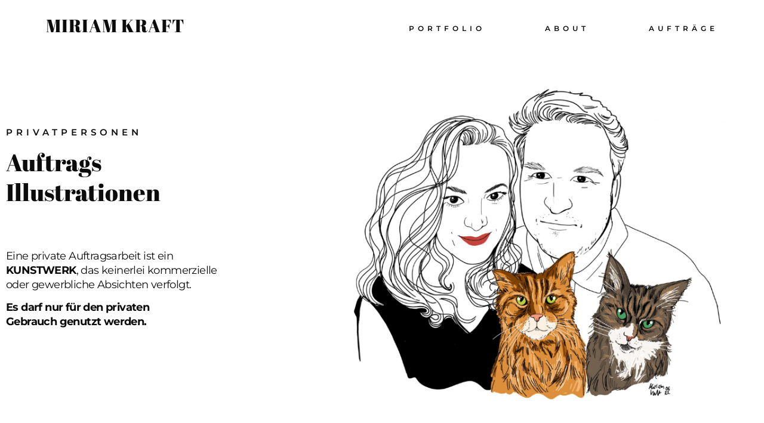

--- FILE ---
content_type: text/html; charset=UTF-8
request_url: https://miriamkraft.de/privatpersonen/
body_size: 18778
content:
<!doctype html>
<html lang="de">
<head>
	<meta charset="UTF-8">
	<meta name="viewport" content="width=device-width, initial-scale=1">
	<link rel="profile" href="https://gmpg.org/xfn/11">
	<meta name='robots' content='index, follow, max-image-preview:large, max-snippet:-1, max-video-preview:-1' />

	<!-- This site is optimized with the Yoast SEO plugin v26.6 - https://yoast.com/wordpress/plugins/seo/ -->
	<title>Privatpersonen Auftragsillustrationen - Miriam Kraft Illustration</title>
	<meta name="description" content="Du möchtest eine individuelle Illustration von mir zeichnen lassen? Dann gib ein persönliches Portrait bei mir in Auftrag!" />
	<link rel="canonical" href="https://miriamkraft.de/privatpersonen/" />
	<meta property="og:locale" content="de_DE" />
	<meta property="og:type" content="article" />
	<meta property="og:title" content="Privatpersonen Auftragsillustrationen - Miriam Kraft Illustration" />
	<meta property="og:description" content="Du möchtest eine individuelle Illustration von mir zeichnen lassen? Dann gib ein persönliches Portrait bei mir in Auftrag!" />
	<meta property="og:url" content="https://miriamkraft.de/privatpersonen/" />
	<meta property="og:site_name" content="Miriam Kraft Illustration" />
	<meta property="article:modified_time" content="2023-05-31T09:51:38+00:00" />
	<meta property="og:image" content="https://miriamkraft.de/wp-content/uploads/2023/04/Design-ohne-Titel-2.png" />
	<meta name="twitter:card" content="summary_large_image" />
	<meta name="twitter:label1" content="Geschätzte Lesezeit" />
	<meta name="twitter:data1" content="4 Minuten" />
	<script type="application/ld+json" class="yoast-schema-graph">{"@context":"https://schema.org","@graph":[{"@type":"WebPage","@id":"https://miriamkraft.de/privatpersonen/","url":"https://miriamkraft.de/privatpersonen/","name":"Privatpersonen Auftragsillustrationen - Miriam Kraft Illustration","isPartOf":{"@id":"https://miriamkraft.de/#website"},"primaryImageOfPage":{"@id":"https://miriamkraft.de/privatpersonen/#primaryimage"},"image":{"@id":"https://miriamkraft.de/privatpersonen/#primaryimage"},"thumbnailUrl":"https://miriamkraft.de/wp-content/uploads/2023/04/Design-ohne-Titel-2.png","datePublished":"2023-04-10T22:40:03+00:00","dateModified":"2023-05-31T09:51:38+00:00","description":"Du möchtest eine individuelle Illustration von mir zeichnen lassen? Dann gib ein persönliches Portrait bei mir in Auftrag!","breadcrumb":{"@id":"https://miriamkraft.de/privatpersonen/#breadcrumb"},"inLanguage":"de","potentialAction":[{"@type":"ReadAction","target":["https://miriamkraft.de/privatpersonen/"]}]},{"@type":"ImageObject","inLanguage":"de","@id":"https://miriamkraft.de/privatpersonen/#primaryimage","url":"https://miriamkraft.de/wp-content/uploads/2023/04/Design-ohne-Titel-2.png","contentUrl":"https://miriamkraft.de/wp-content/uploads/2023/04/Design-ohne-Titel-2.png","width":1080,"height":1080},{"@type":"BreadcrumbList","@id":"https://miriamkraft.de/privatpersonen/#breadcrumb","itemListElement":[{"@type":"ListItem","position":1,"name":"Startseite","item":"https://miriamkraft.de/"},{"@type":"ListItem","position":2,"name":"Privatpersonen"}]},{"@type":"WebSite","@id":"https://miriamkraft.de/#website","url":"https://miriamkraft.de/","name":"Miriam Kraft Illustration","description":"","publisher":{"@id":"https://miriamkraft.de/#/schema/person/4c9cfb22ce47018512c5adb5e5ae35be"},"potentialAction":[{"@type":"SearchAction","target":{"@type":"EntryPoint","urlTemplate":"https://miriamkraft.de/?s={search_term_string}"},"query-input":{"@type":"PropertyValueSpecification","valueRequired":true,"valueName":"search_term_string"}}],"inLanguage":"de"},{"@type":["Person","Organization"],"@id":"https://miriamkraft.de/#/schema/person/4c9cfb22ce47018512c5adb5e5ae35be","name":"Miriam Kraft","image":{"@type":"ImageObject","inLanguage":"de","@id":"https://miriamkraft.de/#/schema/person/image/","url":"https://miriamkraft.de/wp-content/uploads/2023/04/Symbol.mk_.arts_.png","contentUrl":"https://miriamkraft.de/wp-content/uploads/2023/04/Symbol.mk_.arts_.png","width":1102,"height":1339,"caption":"Miriam Kraft"},"logo":{"@id":"https://miriamkraft.de/#/schema/person/image/"}}]}</script>
	<!-- / Yoast SEO plugin. -->


<link rel="alternate" type="application/rss+xml" title="Miriam Kraft Illustration &raquo; Feed" href="https://miriamkraft.de/feed/" />
<link rel="alternate" type="application/rss+xml" title="Miriam Kraft Illustration &raquo; Kommentar-Feed" href="https://miriamkraft.de/comments/feed/" />
<link rel="alternate" title="oEmbed (JSON)" type="application/json+oembed" href="https://miriamkraft.de/wp-json/oembed/1.0/embed?url=https%3A%2F%2Fmiriamkraft.de%2Fprivatpersonen%2F" />
<link rel="alternate" title="oEmbed (XML)" type="text/xml+oembed" href="https://miriamkraft.de/wp-json/oembed/1.0/embed?url=https%3A%2F%2Fmiriamkraft.de%2Fprivatpersonen%2F&#038;format=xml" />
<style id='wp-img-auto-sizes-contain-inline-css'>
img:is([sizes=auto i],[sizes^="auto," i]){contain-intrinsic-size:3000px 1500px}
/*# sourceURL=wp-img-auto-sizes-contain-inline-css */
</style>
<style id='wp-emoji-styles-inline-css'>

	img.wp-smiley, img.emoji {
		display: inline !important;
		border: none !important;
		box-shadow: none !important;
		height: 1em !important;
		width: 1em !important;
		margin: 0 0.07em !important;
		vertical-align: -0.1em !important;
		background: none !important;
		padding: 0 !important;
	}
/*# sourceURL=wp-emoji-styles-inline-css */
</style>
<style id='global-styles-inline-css'>
:root{--wp--preset--aspect-ratio--square: 1;--wp--preset--aspect-ratio--4-3: 4/3;--wp--preset--aspect-ratio--3-4: 3/4;--wp--preset--aspect-ratio--3-2: 3/2;--wp--preset--aspect-ratio--2-3: 2/3;--wp--preset--aspect-ratio--16-9: 16/9;--wp--preset--aspect-ratio--9-16: 9/16;--wp--preset--color--black: #000000;--wp--preset--color--cyan-bluish-gray: #abb8c3;--wp--preset--color--white: #ffffff;--wp--preset--color--pale-pink: #f78da7;--wp--preset--color--vivid-red: #cf2e2e;--wp--preset--color--luminous-vivid-orange: #ff6900;--wp--preset--color--luminous-vivid-amber: #fcb900;--wp--preset--color--light-green-cyan: #7bdcb5;--wp--preset--color--vivid-green-cyan: #00d084;--wp--preset--color--pale-cyan-blue: #8ed1fc;--wp--preset--color--vivid-cyan-blue: #0693e3;--wp--preset--color--vivid-purple: #9b51e0;--wp--preset--gradient--vivid-cyan-blue-to-vivid-purple: linear-gradient(135deg,rgb(6,147,227) 0%,rgb(155,81,224) 100%);--wp--preset--gradient--light-green-cyan-to-vivid-green-cyan: linear-gradient(135deg,rgb(122,220,180) 0%,rgb(0,208,130) 100%);--wp--preset--gradient--luminous-vivid-amber-to-luminous-vivid-orange: linear-gradient(135deg,rgb(252,185,0) 0%,rgb(255,105,0) 100%);--wp--preset--gradient--luminous-vivid-orange-to-vivid-red: linear-gradient(135deg,rgb(255,105,0) 0%,rgb(207,46,46) 100%);--wp--preset--gradient--very-light-gray-to-cyan-bluish-gray: linear-gradient(135deg,rgb(238,238,238) 0%,rgb(169,184,195) 100%);--wp--preset--gradient--cool-to-warm-spectrum: linear-gradient(135deg,rgb(74,234,220) 0%,rgb(151,120,209) 20%,rgb(207,42,186) 40%,rgb(238,44,130) 60%,rgb(251,105,98) 80%,rgb(254,248,76) 100%);--wp--preset--gradient--blush-light-purple: linear-gradient(135deg,rgb(255,206,236) 0%,rgb(152,150,240) 100%);--wp--preset--gradient--blush-bordeaux: linear-gradient(135deg,rgb(254,205,165) 0%,rgb(254,45,45) 50%,rgb(107,0,62) 100%);--wp--preset--gradient--luminous-dusk: linear-gradient(135deg,rgb(255,203,112) 0%,rgb(199,81,192) 50%,rgb(65,88,208) 100%);--wp--preset--gradient--pale-ocean: linear-gradient(135deg,rgb(255,245,203) 0%,rgb(182,227,212) 50%,rgb(51,167,181) 100%);--wp--preset--gradient--electric-grass: linear-gradient(135deg,rgb(202,248,128) 0%,rgb(113,206,126) 100%);--wp--preset--gradient--midnight: linear-gradient(135deg,rgb(2,3,129) 0%,rgb(40,116,252) 100%);--wp--preset--font-size--small: 13px;--wp--preset--font-size--medium: 20px;--wp--preset--font-size--large: 36px;--wp--preset--font-size--x-large: 42px;--wp--preset--spacing--20: 0.44rem;--wp--preset--spacing--30: 0.67rem;--wp--preset--spacing--40: 1rem;--wp--preset--spacing--50: 1.5rem;--wp--preset--spacing--60: 2.25rem;--wp--preset--spacing--70: 3.38rem;--wp--preset--spacing--80: 5.06rem;--wp--preset--shadow--natural: 6px 6px 9px rgba(0, 0, 0, 0.2);--wp--preset--shadow--deep: 12px 12px 50px rgba(0, 0, 0, 0.4);--wp--preset--shadow--sharp: 6px 6px 0px rgba(0, 0, 0, 0.2);--wp--preset--shadow--outlined: 6px 6px 0px -3px rgb(255, 255, 255), 6px 6px rgb(0, 0, 0);--wp--preset--shadow--crisp: 6px 6px 0px rgb(0, 0, 0);}:root { --wp--style--global--content-size: 800px;--wp--style--global--wide-size: 1200px; }:where(body) { margin: 0; }.wp-site-blocks > .alignleft { float: left; margin-right: 2em; }.wp-site-blocks > .alignright { float: right; margin-left: 2em; }.wp-site-blocks > .aligncenter { justify-content: center; margin-left: auto; margin-right: auto; }:where(.wp-site-blocks) > * { margin-block-start: 24px; margin-block-end: 0; }:where(.wp-site-blocks) > :first-child { margin-block-start: 0; }:where(.wp-site-blocks) > :last-child { margin-block-end: 0; }:root { --wp--style--block-gap: 24px; }:root :where(.is-layout-flow) > :first-child{margin-block-start: 0;}:root :where(.is-layout-flow) > :last-child{margin-block-end: 0;}:root :where(.is-layout-flow) > *{margin-block-start: 24px;margin-block-end: 0;}:root :where(.is-layout-constrained) > :first-child{margin-block-start: 0;}:root :where(.is-layout-constrained) > :last-child{margin-block-end: 0;}:root :where(.is-layout-constrained) > *{margin-block-start: 24px;margin-block-end: 0;}:root :where(.is-layout-flex){gap: 24px;}:root :where(.is-layout-grid){gap: 24px;}.is-layout-flow > .alignleft{float: left;margin-inline-start: 0;margin-inline-end: 2em;}.is-layout-flow > .alignright{float: right;margin-inline-start: 2em;margin-inline-end: 0;}.is-layout-flow > .aligncenter{margin-left: auto !important;margin-right: auto !important;}.is-layout-constrained > .alignleft{float: left;margin-inline-start: 0;margin-inline-end: 2em;}.is-layout-constrained > .alignright{float: right;margin-inline-start: 2em;margin-inline-end: 0;}.is-layout-constrained > .aligncenter{margin-left: auto !important;margin-right: auto !important;}.is-layout-constrained > :where(:not(.alignleft):not(.alignright):not(.alignfull)){max-width: var(--wp--style--global--content-size);margin-left: auto !important;margin-right: auto !important;}.is-layout-constrained > .alignwide{max-width: var(--wp--style--global--wide-size);}body .is-layout-flex{display: flex;}.is-layout-flex{flex-wrap: wrap;align-items: center;}.is-layout-flex > :is(*, div){margin: 0;}body .is-layout-grid{display: grid;}.is-layout-grid > :is(*, div){margin: 0;}body{padding-top: 0px;padding-right: 0px;padding-bottom: 0px;padding-left: 0px;}a:where(:not(.wp-element-button)){text-decoration: underline;}:root :where(.wp-element-button, .wp-block-button__link){background-color: #32373c;border-width: 0;color: #fff;font-family: inherit;font-size: inherit;font-style: inherit;font-weight: inherit;letter-spacing: inherit;line-height: inherit;padding-top: calc(0.667em + 2px);padding-right: calc(1.333em + 2px);padding-bottom: calc(0.667em + 2px);padding-left: calc(1.333em + 2px);text-decoration: none;text-transform: inherit;}.has-black-color{color: var(--wp--preset--color--black) !important;}.has-cyan-bluish-gray-color{color: var(--wp--preset--color--cyan-bluish-gray) !important;}.has-white-color{color: var(--wp--preset--color--white) !important;}.has-pale-pink-color{color: var(--wp--preset--color--pale-pink) !important;}.has-vivid-red-color{color: var(--wp--preset--color--vivid-red) !important;}.has-luminous-vivid-orange-color{color: var(--wp--preset--color--luminous-vivid-orange) !important;}.has-luminous-vivid-amber-color{color: var(--wp--preset--color--luminous-vivid-amber) !important;}.has-light-green-cyan-color{color: var(--wp--preset--color--light-green-cyan) !important;}.has-vivid-green-cyan-color{color: var(--wp--preset--color--vivid-green-cyan) !important;}.has-pale-cyan-blue-color{color: var(--wp--preset--color--pale-cyan-blue) !important;}.has-vivid-cyan-blue-color{color: var(--wp--preset--color--vivid-cyan-blue) !important;}.has-vivid-purple-color{color: var(--wp--preset--color--vivid-purple) !important;}.has-black-background-color{background-color: var(--wp--preset--color--black) !important;}.has-cyan-bluish-gray-background-color{background-color: var(--wp--preset--color--cyan-bluish-gray) !important;}.has-white-background-color{background-color: var(--wp--preset--color--white) !important;}.has-pale-pink-background-color{background-color: var(--wp--preset--color--pale-pink) !important;}.has-vivid-red-background-color{background-color: var(--wp--preset--color--vivid-red) !important;}.has-luminous-vivid-orange-background-color{background-color: var(--wp--preset--color--luminous-vivid-orange) !important;}.has-luminous-vivid-amber-background-color{background-color: var(--wp--preset--color--luminous-vivid-amber) !important;}.has-light-green-cyan-background-color{background-color: var(--wp--preset--color--light-green-cyan) !important;}.has-vivid-green-cyan-background-color{background-color: var(--wp--preset--color--vivid-green-cyan) !important;}.has-pale-cyan-blue-background-color{background-color: var(--wp--preset--color--pale-cyan-blue) !important;}.has-vivid-cyan-blue-background-color{background-color: var(--wp--preset--color--vivid-cyan-blue) !important;}.has-vivid-purple-background-color{background-color: var(--wp--preset--color--vivid-purple) !important;}.has-black-border-color{border-color: var(--wp--preset--color--black) !important;}.has-cyan-bluish-gray-border-color{border-color: var(--wp--preset--color--cyan-bluish-gray) !important;}.has-white-border-color{border-color: var(--wp--preset--color--white) !important;}.has-pale-pink-border-color{border-color: var(--wp--preset--color--pale-pink) !important;}.has-vivid-red-border-color{border-color: var(--wp--preset--color--vivid-red) !important;}.has-luminous-vivid-orange-border-color{border-color: var(--wp--preset--color--luminous-vivid-orange) !important;}.has-luminous-vivid-amber-border-color{border-color: var(--wp--preset--color--luminous-vivid-amber) !important;}.has-light-green-cyan-border-color{border-color: var(--wp--preset--color--light-green-cyan) !important;}.has-vivid-green-cyan-border-color{border-color: var(--wp--preset--color--vivid-green-cyan) !important;}.has-pale-cyan-blue-border-color{border-color: var(--wp--preset--color--pale-cyan-blue) !important;}.has-vivid-cyan-blue-border-color{border-color: var(--wp--preset--color--vivid-cyan-blue) !important;}.has-vivid-purple-border-color{border-color: var(--wp--preset--color--vivid-purple) !important;}.has-vivid-cyan-blue-to-vivid-purple-gradient-background{background: var(--wp--preset--gradient--vivid-cyan-blue-to-vivid-purple) !important;}.has-light-green-cyan-to-vivid-green-cyan-gradient-background{background: var(--wp--preset--gradient--light-green-cyan-to-vivid-green-cyan) !important;}.has-luminous-vivid-amber-to-luminous-vivid-orange-gradient-background{background: var(--wp--preset--gradient--luminous-vivid-amber-to-luminous-vivid-orange) !important;}.has-luminous-vivid-orange-to-vivid-red-gradient-background{background: var(--wp--preset--gradient--luminous-vivid-orange-to-vivid-red) !important;}.has-very-light-gray-to-cyan-bluish-gray-gradient-background{background: var(--wp--preset--gradient--very-light-gray-to-cyan-bluish-gray) !important;}.has-cool-to-warm-spectrum-gradient-background{background: var(--wp--preset--gradient--cool-to-warm-spectrum) !important;}.has-blush-light-purple-gradient-background{background: var(--wp--preset--gradient--blush-light-purple) !important;}.has-blush-bordeaux-gradient-background{background: var(--wp--preset--gradient--blush-bordeaux) !important;}.has-luminous-dusk-gradient-background{background: var(--wp--preset--gradient--luminous-dusk) !important;}.has-pale-ocean-gradient-background{background: var(--wp--preset--gradient--pale-ocean) !important;}.has-electric-grass-gradient-background{background: var(--wp--preset--gradient--electric-grass) !important;}.has-midnight-gradient-background{background: var(--wp--preset--gradient--midnight) !important;}.has-small-font-size{font-size: var(--wp--preset--font-size--small) !important;}.has-medium-font-size{font-size: var(--wp--preset--font-size--medium) !important;}.has-large-font-size{font-size: var(--wp--preset--font-size--large) !important;}.has-x-large-font-size{font-size: var(--wp--preset--font-size--x-large) !important;}
:root :where(.wp-block-pullquote){font-size: 1.5em;line-height: 1.6;}
/*# sourceURL=global-styles-inline-css */
</style>
<link rel='stylesheet' id='hello-elementor-css' href='https://miriamkraft.de/wp-content/themes/hello-elementor/assets/css/reset.css?ver=3.4.5' media='all' />
<link rel='stylesheet' id='hello-elementor-theme-style-css' href='https://miriamkraft.de/wp-content/themes/hello-elementor/assets/css/theme.css?ver=3.4.5' media='all' />
<link rel='stylesheet' id='hello-elementor-header-footer-css' href='https://miriamkraft.de/wp-content/themes/hello-elementor/assets/css/header-footer.css?ver=3.4.5' media='all' />
<link rel='stylesheet' id='elementor-frontend-css' href='https://miriamkraft.de/wp-content/plugins/elementor/assets/css/frontend.min.css?ver=3.34.0' media='all' />
<link rel='stylesheet' id='elementor-post-49-css' href='https://miriamkraft.de/wp-content/uploads/elementor/css/post-49.css?ver=1766489859' media='all' />
<link rel='stylesheet' id='widget-heading-css' href='https://miriamkraft.de/wp-content/plugins/elementor/assets/css/widget-heading.min.css?ver=3.34.0' media='all' />
<link rel='stylesheet' id='widget-nav-menu-css' href='https://miriamkraft.de/wp-content/plugins/elementor-pro/assets/css/widget-nav-menu.min.css?ver=3.34.0' media='all' />
<link rel='stylesheet' id='e-sticky-css' href='https://miriamkraft.de/wp-content/plugins/elementor-pro/assets/css/modules/sticky.min.css?ver=3.34.0' media='all' />
<link rel='stylesheet' id='widget-spacer-css' href='https://miriamkraft.de/wp-content/plugins/elementor/assets/css/widget-spacer.min.css?ver=3.34.0' media='all' />
<link rel='stylesheet' id='elementor-icons-css' href='https://miriamkraft.de/wp-content/plugins/elementor/assets/lib/eicons/css/elementor-icons.min.css?ver=5.45.0' media='all' />
<link rel='stylesheet' id='widget-image-css' href='https://miriamkraft.de/wp-content/plugins/elementor/assets/css/widget-image.min.css?ver=3.34.0' media='all' />
<link rel='stylesheet' id='swiper-css' href='https://miriamkraft.de/wp-content/plugins/elementor/assets/lib/swiper/v8/css/swiper.min.css?ver=8.4.5' media='all' />
<link rel='stylesheet' id='e-swiper-css' href='https://miriamkraft.de/wp-content/plugins/elementor/assets/css/conditionals/e-swiper.min.css?ver=3.34.0' media='all' />
<link rel='stylesheet' id='widget-gallery-css' href='https://miriamkraft.de/wp-content/plugins/elementor-pro/assets/css/widget-gallery.min.css?ver=3.34.0' media='all' />
<link rel='stylesheet' id='elementor-gallery-css' href='https://miriamkraft.de/wp-content/plugins/elementor/assets/lib/e-gallery/css/e-gallery.min.css?ver=1.2.0' media='all' />
<link rel='stylesheet' id='e-transitions-css' href='https://miriamkraft.de/wp-content/plugins/elementor-pro/assets/css/conditionals/transitions.min.css?ver=3.34.0' media='all' />
<link rel='stylesheet' id='elementor-post-302-css' href='https://miriamkraft.de/wp-content/uploads/elementor/css/post-302.css?ver=1766500326' media='all' />
<link rel='stylesheet' id='elementor-post-71-css' href='https://miriamkraft.de/wp-content/uploads/elementor/css/post-71.css?ver=1766493187' media='all' />
<link rel='stylesheet' id='elementor-post-66-css' href='https://miriamkraft.de/wp-content/uploads/elementor/css/post-66.css?ver=1766493187' media='all' />
<link rel='stylesheet' id='elementor-gf-local-montserrat-css' href='//miriamkraft.de/wp-content/uploads/omgf/elementor-gf-local-montserrat/elementor-gf-local-montserrat.css?ver=1684746887' media='all' />
<link rel='stylesheet' id='elementor-gf-local-abrilfatface-css' href='//miriamkraft.de/wp-content/uploads/omgf/elementor-gf-local-abrilfatface/elementor-gf-local-abrilfatface.css?ver=1684746887' media='all' />
<link rel='stylesheet' id='elementor-icons-shared-0-css' href='https://miriamkraft.de/wp-content/plugins/elementor/assets/lib/font-awesome/css/fontawesome.min.css?ver=5.15.3' media='all' />
<link rel='stylesheet' id='elementor-icons-fa-solid-css' href='https://miriamkraft.de/wp-content/plugins/elementor/assets/lib/font-awesome/css/solid.min.css?ver=5.15.3' media='all' />
<script src="https://miriamkraft.de/wp-includes/js/jquery/jquery.min.js?ver=3.7.1" id="jquery-core-js"></script>
<script src="https://miriamkraft.de/wp-includes/js/jquery/jquery-migrate.min.js?ver=3.4.1" id="jquery-migrate-js"></script>
<link rel="https://api.w.org/" href="https://miriamkraft.de/wp-json/" /><link rel="alternate" title="JSON" type="application/json" href="https://miriamkraft.de/wp-json/wp/v2/pages/302" /><link rel="EditURI" type="application/rsd+xml" title="RSD" href="https://miriamkraft.de/xmlrpc.php?rsd" />
<meta name="generator" content="WordPress 6.9" />
<link rel='shortlink' href='https://miriamkraft.de/?p=302' />
<meta name="generator" content="Elementor 3.34.0; features: additional_custom_breakpoints; settings: css_print_method-external, google_font-enabled, font_display-swap">
			<style>
				.e-con.e-parent:nth-of-type(n+4):not(.e-lazyloaded):not(.e-no-lazyload),
				.e-con.e-parent:nth-of-type(n+4):not(.e-lazyloaded):not(.e-no-lazyload) * {
					background-image: none !important;
				}
				@media screen and (max-height: 1024px) {
					.e-con.e-parent:nth-of-type(n+3):not(.e-lazyloaded):not(.e-no-lazyload),
					.e-con.e-parent:nth-of-type(n+3):not(.e-lazyloaded):not(.e-no-lazyload) * {
						background-image: none !important;
					}
				}
				@media screen and (max-height: 640px) {
					.e-con.e-parent:nth-of-type(n+2):not(.e-lazyloaded):not(.e-no-lazyload),
					.e-con.e-parent:nth-of-type(n+2):not(.e-lazyloaded):not(.e-no-lazyload) * {
						background-image: none !important;
					}
				}
			</style>
			<link rel="icon" href="https://miriamkraft.de/wp-content/uploads/2023/04/android-chrome-512x512-1-150x150.png" sizes="32x32" />
<link rel="icon" href="https://miriamkraft.de/wp-content/uploads/2023/04/android-chrome-512x512-1-300x300.png" sizes="192x192" />
<link rel="apple-touch-icon" href="https://miriamkraft.de/wp-content/uploads/2023/04/android-chrome-512x512-1-300x300.png" />
<meta name="msapplication-TileImage" content="https://miriamkraft.de/wp-content/uploads/2023/04/android-chrome-512x512-1-300x300.png" />
</head>
<body class="wp-singular page-template-default page page-id-302 wp-custom-logo wp-embed-responsive wp-theme-hello-elementor hello-elementor-default elementor-default elementor-kit-49 elementor-page elementor-page-302">


<a class="skip-link screen-reader-text" href="#content">Zum Inhalt wechseln</a>

		<header data-elementor-type="header" data-elementor-id="71" class="elementor elementor-71 elementor-location-header" data-elementor-post-type="elementor_library">
					<section class="elementor-section elementor-top-section elementor-element elementor-element-3cbbed27 elementor-section-full_width elementor-section-height-min-height elementor-section-content-middle elementor-hidden-mobile elementor-hidden-tablet elementor-section-height-default elementor-section-items-middle" data-id="3cbbed27" data-element_type="section" data-settings="{&quot;sticky&quot;:&quot;top&quot;,&quot;background_background&quot;:&quot;classic&quot;,&quot;sticky_on&quot;:[&quot;desktop&quot;,&quot;tablet&quot;,&quot;mobile&quot;],&quot;sticky_offset&quot;:0,&quot;sticky_effects_offset&quot;:0,&quot;sticky_anchor_link_offset&quot;:0}">
						<div class="elementor-container elementor-column-gap-no">
					<div class="elementor-column elementor-col-50 elementor-top-column elementor-element elementor-element-4334d496" data-id="4334d496" data-element_type="column">
			<div class="elementor-widget-wrap elementor-element-populated">
						<div class="elementor-element elementor-element-24c4927 elementor-widget elementor-widget-heading" data-id="24c4927" data-element_type="widget" data-widget_type="heading.default">
				<div class="elementor-widget-container">
					<h2 class="elementor-heading-title elementor-size-default"><a href="https://miriamkraft.de/design-und-illustration/">Miriam Kraft</a></h2>				</div>
				</div>
					</div>
		</div>
				<div class="elementor-column elementor-col-50 elementor-top-column elementor-element elementor-element-3d338ae8" data-id="3d338ae8" data-element_type="column">
			<div class="elementor-widget-wrap elementor-element-populated">
						<div class="elementor-element elementor-element-a49d27b elementor-nav-menu__align-end elementor-nav-menu--dropdown-mobile elementor-nav-menu--stretch elementor-nav-menu__text-align-center elementor-nav-menu--toggle elementor-nav-menu--burger elementor-widget elementor-widget-nav-menu" data-id="a49d27b" data-element_type="widget" data-settings="{&quot;full_width&quot;:&quot;stretch&quot;,&quot;layout&quot;:&quot;horizontal&quot;,&quot;submenu_icon&quot;:{&quot;value&quot;:&quot;&lt;i class=\&quot;fas fa-caret-down\&quot; aria-hidden=\&quot;true\&quot;&gt;&lt;\/i&gt;&quot;,&quot;library&quot;:&quot;fa-solid&quot;},&quot;toggle&quot;:&quot;burger&quot;}" data-widget_type="nav-menu.default">
				<div class="elementor-widget-container">
								<nav aria-label="Menü" class="elementor-nav-menu--main elementor-nav-menu__container elementor-nav-menu--layout-horizontal e--pointer-none">
				<ul id="menu-1-a49d27b" class="elementor-nav-menu"><li class="menu-item menu-item-type-post_type menu-item-object-page menu-item-165"><a href="https://miriamkraft.de/portfolio/" class="elementor-item">Portfolio</a></li>
<li class="menu-item menu-item-type-post_type menu-item-object-page menu-item-112"><a href="https://miriamkraft.de/about-me/" class="elementor-item">About</a></li>
<li class="menu-item menu-item-type-post_type menu-item-object-page menu-item-113"><a href="https://miriamkraft.de/contact/" class="elementor-item">Aufträge</a></li>
</ul>			</nav>
					<div class="elementor-menu-toggle" role="button" tabindex="0" aria-label="Menu Toggle" aria-expanded="false">
			<i aria-hidden="true" role="presentation" class="elementor-menu-toggle__icon--open eicon-menu-bar"></i><i aria-hidden="true" role="presentation" class="elementor-menu-toggle__icon--close eicon-close"></i>		</div>
					<nav class="elementor-nav-menu--dropdown elementor-nav-menu__container" aria-hidden="true">
				<ul id="menu-2-a49d27b" class="elementor-nav-menu"><li class="menu-item menu-item-type-post_type menu-item-object-page menu-item-165"><a href="https://miriamkraft.de/portfolio/" class="elementor-item" tabindex="-1">Portfolio</a></li>
<li class="menu-item menu-item-type-post_type menu-item-object-page menu-item-112"><a href="https://miriamkraft.de/about-me/" class="elementor-item" tabindex="-1">About</a></li>
<li class="menu-item menu-item-type-post_type menu-item-object-page menu-item-113"><a href="https://miriamkraft.de/contact/" class="elementor-item" tabindex="-1">Aufträge</a></li>
</ul>			</nav>
						</div>
				</div>
					</div>
		</div>
					</div>
		</section>
				<section class="elementor-section elementor-top-section elementor-element elementor-element-8284846 elementor-section-full_width elementor-section-height-min-height elementor-section-content-middle elementor-hidden-desktop elementor-hidden-tablet elementor-section-height-default elementor-section-items-middle" data-id="8284846" data-element_type="section" data-settings="{&quot;sticky&quot;:&quot;top&quot;,&quot;background_background&quot;:&quot;classic&quot;,&quot;sticky_on&quot;:[&quot;desktop&quot;,&quot;tablet&quot;,&quot;mobile&quot;],&quot;sticky_offset&quot;:0,&quot;sticky_effects_offset&quot;:0,&quot;sticky_anchor_link_offset&quot;:0}">
						<div class="elementor-container elementor-column-gap-no">
					<div class="elementor-column elementor-col-50 elementor-top-column elementor-element elementor-element-1d3f1fa" data-id="1d3f1fa" data-element_type="column">
			<div class="elementor-widget-wrap elementor-element-populated">
						<div class="elementor-element elementor-element-17aa651 elementor-widget elementor-widget-heading" data-id="17aa651" data-element_type="widget" data-widget_type="heading.default">
				<div class="elementor-widget-container">
					<h2 class="elementor-heading-title elementor-size-default"><a href="https://miriamkraft.de/design-und-illustration/">Miriam Kraft</a></h2>				</div>
				</div>
					</div>
		</div>
				<div class="elementor-column elementor-col-50 elementor-top-column elementor-element elementor-element-60566ed" data-id="60566ed" data-element_type="column">
			<div class="elementor-widget-wrap elementor-element-populated">
						<div class="elementor-element elementor-element-edc5d53 elementor-nav-menu__align-end elementor-nav-menu--dropdown-mobile elementor-nav-menu--stretch elementor-nav-menu__text-align-center elementor-nav-menu--toggle elementor-nav-menu--burger elementor-widget elementor-widget-nav-menu" data-id="edc5d53" data-element_type="widget" data-settings="{&quot;full_width&quot;:&quot;stretch&quot;,&quot;layout&quot;:&quot;horizontal&quot;,&quot;submenu_icon&quot;:{&quot;value&quot;:&quot;&lt;i class=\&quot;fas fa-caret-down\&quot; aria-hidden=\&quot;true\&quot;&gt;&lt;\/i&gt;&quot;,&quot;library&quot;:&quot;fa-solid&quot;},&quot;toggle&quot;:&quot;burger&quot;}" data-widget_type="nav-menu.default">
				<div class="elementor-widget-container">
								<nav aria-label="Menü" class="elementor-nav-menu--main elementor-nav-menu__container elementor-nav-menu--layout-horizontal e--pointer-none">
				<ul id="menu-1-edc5d53" class="elementor-nav-menu"><li class="menu-item menu-item-type-post_type menu-item-object-page menu-item-165"><a href="https://miriamkraft.de/portfolio/" class="elementor-item">Portfolio</a></li>
<li class="menu-item menu-item-type-post_type menu-item-object-page menu-item-112"><a href="https://miriamkraft.de/about-me/" class="elementor-item">About</a></li>
<li class="menu-item menu-item-type-post_type menu-item-object-page menu-item-113"><a href="https://miriamkraft.de/contact/" class="elementor-item">Aufträge</a></li>
</ul>			</nav>
					<div class="elementor-menu-toggle" role="button" tabindex="0" aria-label="Menu Toggle" aria-expanded="false">
			<i aria-hidden="true" role="presentation" class="elementor-menu-toggle__icon--open eicon-menu-bar"></i><i aria-hidden="true" role="presentation" class="elementor-menu-toggle__icon--close eicon-close"></i>		</div>
					<nav class="elementor-nav-menu--dropdown elementor-nav-menu__container" aria-hidden="true">
				<ul id="menu-2-edc5d53" class="elementor-nav-menu"><li class="menu-item menu-item-type-post_type menu-item-object-page menu-item-165"><a href="https://miriamkraft.de/portfolio/" class="elementor-item" tabindex="-1">Portfolio</a></li>
<li class="menu-item menu-item-type-post_type menu-item-object-page menu-item-112"><a href="https://miriamkraft.de/about-me/" class="elementor-item" tabindex="-1">About</a></li>
<li class="menu-item menu-item-type-post_type menu-item-object-page menu-item-113"><a href="https://miriamkraft.de/contact/" class="elementor-item" tabindex="-1">Aufträge</a></li>
</ul>			</nav>
						</div>
				</div>
					</div>
		</div>
					</div>
		</section>
				<section class="elementor-section elementor-top-section elementor-element elementor-element-fa965a6 elementor-section-full_width elementor-section-height-min-height elementor-section-content-middle elementor-hidden-desktop elementor-hidden-mobile elementor-section-height-default elementor-section-items-middle" data-id="fa965a6" data-element_type="section" data-settings="{&quot;sticky&quot;:&quot;top&quot;,&quot;background_background&quot;:&quot;classic&quot;,&quot;sticky_on&quot;:[&quot;desktop&quot;,&quot;tablet&quot;,&quot;mobile&quot;],&quot;sticky_offset&quot;:0,&quot;sticky_effects_offset&quot;:0,&quot;sticky_anchor_link_offset&quot;:0}">
						<div class="elementor-container elementor-column-gap-no">
					<div class="elementor-column elementor-col-50 elementor-top-column elementor-element elementor-element-60ac0ee" data-id="60ac0ee" data-element_type="column">
			<div class="elementor-widget-wrap elementor-element-populated">
						<div class="elementor-element elementor-element-3a960b4 elementor-widget elementor-widget-heading" data-id="3a960b4" data-element_type="widget" data-widget_type="heading.default">
				<div class="elementor-widget-container">
					<h2 class="elementor-heading-title elementor-size-default"><a href="https://miriamkraft.de/design-und-illustration/">Miriam Kraft</a></h2>				</div>
				</div>
					</div>
		</div>
				<div class="elementor-column elementor-col-50 elementor-top-column elementor-element elementor-element-3d67f6c" data-id="3d67f6c" data-element_type="column">
			<div class="elementor-widget-wrap elementor-element-populated">
						<div class="elementor-element elementor-element-014c520 elementor-nav-menu--stretch elementor-nav-menu__text-align-center elementor-nav-menu--dropdown-tablet elementor-nav-menu--toggle elementor-nav-menu--burger elementor-widget elementor-widget-nav-menu" data-id="014c520" data-element_type="widget" data-settings="{&quot;full_width&quot;:&quot;stretch&quot;,&quot;layout&quot;:&quot;horizontal&quot;,&quot;submenu_icon&quot;:{&quot;value&quot;:&quot;&lt;i class=\&quot;fas fa-caret-down\&quot; aria-hidden=\&quot;true\&quot;&gt;&lt;\/i&gt;&quot;,&quot;library&quot;:&quot;fa-solid&quot;},&quot;toggle&quot;:&quot;burger&quot;}" data-widget_type="nav-menu.default">
				<div class="elementor-widget-container">
								<nav aria-label="Menü" class="elementor-nav-menu--main elementor-nav-menu__container elementor-nav-menu--layout-horizontal e--pointer-none">
				<ul id="menu-1-014c520" class="elementor-nav-menu"><li class="menu-item menu-item-type-post_type menu-item-object-page menu-item-165"><a href="https://miriamkraft.de/portfolio/" class="elementor-item">Portfolio</a></li>
<li class="menu-item menu-item-type-post_type menu-item-object-page menu-item-112"><a href="https://miriamkraft.de/about-me/" class="elementor-item">About</a></li>
<li class="menu-item menu-item-type-post_type menu-item-object-page menu-item-113"><a href="https://miriamkraft.de/contact/" class="elementor-item">Aufträge</a></li>
</ul>			</nav>
					<div class="elementor-menu-toggle" role="button" tabindex="0" aria-label="Menu Toggle" aria-expanded="false">
			<i aria-hidden="true" role="presentation" class="elementor-menu-toggle__icon--open eicon-menu-bar"></i><i aria-hidden="true" role="presentation" class="elementor-menu-toggle__icon--close eicon-close"></i>		</div>
					<nav class="elementor-nav-menu--dropdown elementor-nav-menu__container" aria-hidden="true">
				<ul id="menu-2-014c520" class="elementor-nav-menu"><li class="menu-item menu-item-type-post_type menu-item-object-page menu-item-165"><a href="https://miriamkraft.de/portfolio/" class="elementor-item" tabindex="-1">Portfolio</a></li>
<li class="menu-item menu-item-type-post_type menu-item-object-page menu-item-112"><a href="https://miriamkraft.de/about-me/" class="elementor-item" tabindex="-1">About</a></li>
<li class="menu-item menu-item-type-post_type menu-item-object-page menu-item-113"><a href="https://miriamkraft.de/contact/" class="elementor-item" tabindex="-1">Aufträge</a></li>
</ul>			</nav>
						</div>
				</div>
					</div>
		</div>
					</div>
		</section>
				</header>
		
<main id="content" class="site-main post-302 page type-page status-publish hentry">

	
	<div class="page-content">
				<div data-elementor-type="wp-page" data-elementor-id="302" class="elementor elementor-302" data-elementor-post-type="page">
						<section class="elementor-section elementor-top-section elementor-element elementor-element-4ba8fa55 elementor-section-height-min-height elementor-hidden-mobile elementor-hidden-tablet elementor-section-boxed elementor-section-height-default elementor-section-items-middle" data-id="4ba8fa55" data-element_type="section" data-settings="{&quot;background_background&quot;:&quot;classic&quot;}">
						<div class="elementor-container elementor-column-gap-default">
					<div class="elementor-column elementor-col-100 elementor-top-column elementor-element elementor-element-2ee10457" data-id="2ee10457" data-element_type="column">
			<div class="elementor-widget-wrap elementor-element-populated">
						<div class="elementor-element elementor-element-48ee715d elementor-widget elementor-widget-heading" data-id="48ee715d" data-element_type="widget" data-widget_type="heading.default">
				<div class="elementor-widget-container">
					<h2 class="elementor-heading-title elementor-size-default">Privatpersonen</h2>				</div>
				</div>
				<div class="elementor-element elementor-element-d2beab9 elementor-widget elementor-widget-heading" data-id="d2beab9" data-element_type="widget" data-widget_type="heading.default">
				<div class="elementor-widget-container">
					<h2 class="elementor-heading-title elementor-size-default">Auftrags<br>Illustrationen</h2>				</div>
				</div>
				<div class="elementor-element elementor-element-279329f6 elementor-widget elementor-widget-text-editor" data-id="279329f6" data-element_type="widget" data-widget_type="text-editor.default">
				<div class="elementor-widget-container">
									<p>Eine private Auftragsarbeit ist ein<br /><strong>KUNSTWERK</strong>, das keinerlei kommerzielle<br />oder gewerbliche Absichten verfolgt.</p><p><strong>Es darf nur für den privaten<br />Gebrauch genutzt werden.</strong></p>								</div>
				</div>
					</div>
		</div>
					</div>
		</section>
				<section class="elementor-section elementor-top-section elementor-element elementor-element-0c2aa96 elementor-section-height-min-height elementor-hidden-mobile elementor-hidden-desktop elementor-section-boxed elementor-section-height-default elementor-section-items-middle" data-id="0c2aa96" data-element_type="section" data-settings="{&quot;background_background&quot;:&quot;classic&quot;}">
						<div class="elementor-container elementor-column-gap-default">
					<div class="elementor-column elementor-col-100 elementor-top-column elementor-element elementor-element-f39bff3" data-id="f39bff3" data-element_type="column">
			<div class="elementor-widget-wrap elementor-element-populated">
						<div class="elementor-element elementor-element-3aebfd8 elementor-widget elementor-widget-heading" data-id="3aebfd8" data-element_type="widget" data-widget_type="heading.default">
				<div class="elementor-widget-container">
					<h2 class="elementor-heading-title elementor-size-default">Privatpersonen</h2>				</div>
				</div>
				<div class="elementor-element elementor-element-9c7b2ca elementor-widget elementor-widget-heading" data-id="9c7b2ca" data-element_type="widget" data-widget_type="heading.default">
				<div class="elementor-widget-container">
					<h2 class="elementor-heading-title elementor-size-default">Auftrags<br>Illustrationen</h2>				</div>
				</div>
				<div class="elementor-element elementor-element-f8466ab elementor-widget elementor-widget-text-editor" data-id="f8466ab" data-element_type="widget" data-widget_type="text-editor.default">
				<div class="elementor-widget-container">
									<p>Eine private Auftragsarbeit ist ein<br /><strong>KUNSTWERK</strong>, das keinerlei kommerzielle<br />oder gewerbliche Absichten verfolgt.</p><p><strong>Es darf nur für den privaten<br />Gebrauch genutzt werden.</strong></p>								</div>
				</div>
					</div>
		</div>
					</div>
		</section>
				<section class="elementor-section elementor-top-section elementor-element elementor-element-388b54d5 elementor-hidden-mobile elementor-section-boxed elementor-section-height-default elementor-section-height-default" data-id="388b54d5" data-element_type="section" data-settings="{&quot;background_background&quot;:&quot;classic&quot;}">
						<div class="elementor-container elementor-column-gap-default">
					<div class="elementor-column elementor-col-100 elementor-top-column elementor-element elementor-element-3098ff25" data-id="3098ff25" data-element_type="column">
			<div class="elementor-widget-wrap elementor-element-populated">
						<div class="elementor-element elementor-element-52146478 elementor-widget elementor-widget-text-editor" data-id="52146478" data-element_type="widget" data-widget_type="text-editor.default">
				<div class="elementor-widget-container">
									<p>Du bist <strong>Privatkunde </strong>und möchtest eine individuelle Illustration von mir zeichnen lassen?<br />Dann gib ein persönliches Portrait bei mir in Auftrag!</p><p>Suchst du nach einer einzigartigen und individuellen Geschenkidee?<br />Wie wäre es mit einer Illustration einer Freundin, von ihrem Haustier oder deiner Familie als Überraschung?</p><p>Ich bin ganz gespannt auf deine Idee!</p>								</div>
				</div>
					</div>
		</div>
					</div>
		</section>
				<section class="elementor-section elementor-top-section elementor-element elementor-element-6625eb09 elementor-section-full_width elementor-hidden-mobile elementor-section-height-default elementor-section-height-default" data-id="6625eb09" data-element_type="section">
						<div class="elementor-container elementor-column-gap-no">
					<div class="elementor-column elementor-col-50 elementor-top-column elementor-element elementor-element-77a16338 elementor-hidden-tablet" data-id="77a16338" data-element_type="column">
			<div class="elementor-widget-wrap elementor-element-populated">
						<div class="elementor-element elementor-element-fdd3bd3 elementor-widget elementor-widget-image" data-id="fdd3bd3" data-element_type="widget" data-settings="{&quot;sticky&quot;:&quot;bottom&quot;,&quot;sticky_on&quot;:[&quot;desktop&quot;],&quot;sticky_parent&quot;:&quot;yes&quot;,&quot;sticky_offset&quot;:0,&quot;sticky_effects_offset&quot;:0,&quot;sticky_anchor_link_offset&quot;:0}" data-widget_type="image.default">
				<div class="elementor-widget-container">
															<img fetchpriority="high" decoding="async" width="1080" height="1080" src="https://miriamkraft.de/wp-content/uploads/2023/04/Design-ohne-Titel-2.png" class="attachment-full size-full wp-image-380" alt="" srcset="https://miriamkraft.de/wp-content/uploads/2023/04/Design-ohne-Titel-2.png 1080w, https://miriamkraft.de/wp-content/uploads/2023/04/Design-ohne-Titel-2-300x300.png 300w, https://miriamkraft.de/wp-content/uploads/2023/04/Design-ohne-Titel-2-1024x1024.png 1024w, https://miriamkraft.de/wp-content/uploads/2023/04/Design-ohne-Titel-2-150x150.png 150w, https://miriamkraft.de/wp-content/uploads/2023/04/Design-ohne-Titel-2-768x768.png 768w" sizes="(max-width: 1080px) 100vw, 1080px" />															</div>
				</div>
					</div>
		</div>
				<div class="elementor-column elementor-col-50 elementor-top-column elementor-element elementor-element-6111bd60" data-id="6111bd60" data-element_type="column">
			<div class="elementor-widget-wrap elementor-element-populated">
						<div class="elementor-element elementor-element-524df739 elementor-widget elementor-widget-heading" data-id="524df739" data-element_type="widget" data-widget_type="heading.default">
				<div class="elementor-widget-container">
					<h2 class="elementor-heading-title elementor-size-default">Der Ablauf</h2>				</div>
				</div>
				<section class="elementor-section elementor-inner-section elementor-element elementor-element-198bad5e elementor-section-boxed elementor-section-height-default elementor-section-height-default" data-id="198bad5e" data-element_type="section">
						<div class="elementor-container elementor-column-gap-no">
					<div class="elementor-column elementor-col-100 elementor-inner-column elementor-element elementor-element-4478589d" data-id="4478589d" data-element_type="column">
			<div class="elementor-widget-wrap elementor-element-populated">
						<div class="elementor-element elementor-element-2abc7f96 elementor-widget elementor-widget-heading" data-id="2abc7f96" data-element_type="widget" data-widget_type="heading.default">
				<div class="elementor-widget-container">
					<h2 class="elementor-heading-title elementor-size-default">1. Kontakt</h2>				</div>
				</div>
				<div class="elementor-element elementor-element-68997b00 elementor-widget__width-initial elementor-widget elementor-widget-text-editor" data-id="68997b00" data-element_type="widget" data-widget_type="text-editor.default">
				<div class="elementor-widget-container">
									<p>Schreib mir gerne eine Nachricht per E-Mail<br />mit deiner Idee und du erhältst von mir<br />unverbindliche Infos und Preisbeispiele.</p>								</div>
				</div>
				<div class="elementor-element elementor-element-9bcf42e elementor-widget elementor-widget-heading" data-id="9bcf42e" data-element_type="widget" data-widget_type="heading.default">
				<div class="elementor-widget-container">
					<h2 class="elementor-heading-title elementor-size-default">2. Angebot</h2>				</div>
				</div>
				<div class="elementor-element elementor-element-4fb82b34 elementor-widget__width-initial elementor-widget elementor-widget-text-editor" data-id="4fb82b34" data-element_type="widget" data-widget_type="text-editor.default">
				<div class="elementor-widget-container">
									<p>Welcher Zeichenstil passt am besten zu dir<br />und deiner Idee?Welches Papierformat soll<br />dein Bild haben:</p><p>A4, A3 oder kleiner? Soll es ein Portrait oder<br />eine Ganzkörperzeichnung sein?<br />Klassisch auf Papier mit Acryl und Buntstiften gezeichnet? Oder doch lieber eine digitale<br />Fineline Zeichnung?</p><p>Mit diesen Informationen kann ich den Preis<br />deiner Auftragsarbeit berechnen.</p>								</div>
				</div>
				<div class="elementor-element elementor-element-6e999b0b elementor-widget elementor-widget-heading" data-id="6e999b0b" data-element_type="widget" data-widget_type="heading.default">
				<div class="elementor-widget-container">
					<h2 class="elementor-heading-title elementor-size-default">3. Vorzeichnung</h2>				</div>
				</div>
				<div class="elementor-element elementor-element-2bdb5ced elementor-widget__width-initial elementor-widget elementor-widget-text-editor" data-id="2bdb5ced" data-element_type="widget" data-widget_type="text-editor.default">
				<div class="elementor-widget-container">
									<p>In der Regel benötige ich 2 Wochen, um deine Idee als Vorzeichnung auf Papier zu bringen.</p><p>Diese bekommst du per E-Mail zugesendet<br />und gibst mir dein Feedback im nächsten Schritt.</p><p>Bitte beachte, dass dies ein kreativer und individueller Prozess ist und je nach Auftrag variieren kann.</p>								</div>
				</div>
				<div class="elementor-element elementor-element-20769959 elementor-widget elementor-widget-heading" data-id="20769959" data-element_type="widget" data-widget_type="heading.default">
				<div class="elementor-widget-container">
					<h2 class="elementor-heading-title elementor-size-default">4. Feedback</h2>				</div>
				</div>
				<div class="elementor-element elementor-element-77b065b elementor-widget__width-initial elementor-widget elementor-widget-text-editor" data-id="77b065b" data-element_type="widget" data-widget_type="text-editor.default">
				<div class="elementor-widget-container">
									<p>Durch dein konkretes Feedback kann ich die Entwürfe nach deinen Vorstellungen anpassen und verbessern, sodass wir am Ende beide zufrieden mit dem<br />Ergebnis sind.</p>								</div>
				</div>
					</div>
		</div>
					</div>
		</section>
				<div class="elementor-element elementor-element-31b74255 elementor-widget elementor-widget-heading" data-id="31b74255" data-element_type="widget" data-widget_type="heading.default">
				<div class="elementor-widget-container">
					<h2 class="elementor-heading-title elementor-size-default">5. Illustration</h2>				</div>
				</div>
				<div class="elementor-element elementor-element-33cb76fd elementor-widget__width-initial elementor-widget elementor-widget-text-editor" data-id="33cb76fd" data-element_type="widget" data-widget_type="text-editor.default">
				<div class="elementor-widget-container">
									<p>Dein Portrait wird jetzt von mir illustriert. Am Ende erhältst du die Datei im gewünschten Format und Originale per Post zugeschickt.</p>								</div>
				</div>
				<div class="elementor-element elementor-element-638f5cc6 elementor-widget elementor-widget-button" data-id="638f5cc6" data-element_type="widget" data-widget_type="button.default">
				<div class="elementor-widget-container">
									<div class="elementor-button-wrapper">
					<a class="elementor-button elementor-button-link elementor-size-sm" href="mailto:mail@miriamkraft.de" target="_blank">
						<span class="elementor-button-content-wrapper">
									<span class="elementor-button-text">Jetzt anfragen</span>
					</span>
					</a>
				</div>
								</div>
				</div>
					</div>
		</div>
					</div>
		</section>
				<section class="elementor-section elementor-top-section elementor-element elementor-element-c3e90c4 elementor-hidden-mobile elementor-section-boxed elementor-section-height-default elementor-section-height-default" data-id="c3e90c4" data-element_type="section">
						<div class="elementor-container elementor-column-gap-default">
					<div class="elementor-column elementor-col-100 elementor-top-column elementor-element elementor-element-5137d4a1" data-id="5137d4a1" data-element_type="column">
			<div class="elementor-widget-wrap elementor-element-populated">
						<div class="elementor-element elementor-element-7a52500d elementor-widget elementor-widget-gallery" data-id="7a52500d" data-element_type="widget" data-settings="{&quot;gallery_layout&quot;:&quot;masonry&quot;,&quot;lazyload&quot;:&quot;yes&quot;,&quot;columns&quot;:4,&quot;columns_tablet&quot;:2,&quot;columns_mobile&quot;:1,&quot;gap&quot;:{&quot;unit&quot;:&quot;px&quot;,&quot;size&quot;:10,&quot;sizes&quot;:[]},&quot;gap_tablet&quot;:{&quot;unit&quot;:&quot;px&quot;,&quot;size&quot;:10,&quot;sizes&quot;:[]},&quot;gap_mobile&quot;:{&quot;unit&quot;:&quot;px&quot;,&quot;size&quot;:10,&quot;sizes&quot;:[]},&quot;link_to&quot;:&quot;file&quot;,&quot;overlay_background&quot;:&quot;yes&quot;,&quot;content_hover_animation&quot;:&quot;fade-in&quot;}" data-widget_type="gallery.default">
				<div class="elementor-widget-container">
							<div class="elementor-gallery__container">
							<a class="e-gallery-item elementor-gallery-item elementor-animated-content" href="https://miriamkraft.de/wp-content/uploads/2023/04/IMG_5073-scaled.jpg" data-elementor-open-lightbox="yes" data-elementor-lightbox-slideshow="7a52500d" data-elementor-lightbox-title="IMG_5073" data-e-action-hash="#elementor-action%3Aaction%3Dlightbox%26settings%3DeyJpZCI6Mzk4LCJ1cmwiOiJodHRwczpcL1wvbWlyaWFta3JhZnQuZGVcL3dwLWNvbnRlbnRcL3VwbG9hZHNcLzIwMjNcLzA0XC9JTUdfNTA3My1zY2FsZWQuanBnIiwic2xpZGVzaG93IjoiN2E1MjUwMGQifQ%3D%3D">
					<div class="e-gallery-image elementor-gallery-item__image" data-thumbnail="https://miriamkraft.de/wp-content/uploads/2023/04/IMG_5073-300x225.jpg" data-width="300" data-height="225" aria-label="" role="img" ></div>
											<div class="elementor-gallery-item__overlay"></div>
														</a>
							<a class="e-gallery-item elementor-gallery-item elementor-animated-content" href="https://miriamkraft.de/wp-content/uploads/2023/04/Unbenanntes_Projekt-3.png" data-elementor-open-lightbox="yes" data-elementor-lightbox-slideshow="7a52500d" data-elementor-lightbox-title="Unbenanntes_Projekt 3" data-e-action-hash="#elementor-action%3Aaction%3Dlightbox%26settings%3DeyJpZCI6MjU5LCJ1cmwiOiJodHRwczpcL1wvbWlyaWFta3JhZnQuZGVcL3dwLWNvbnRlbnRcL3VwbG9hZHNcLzIwMjNcLzA0XC9VbmJlbmFubnRlc19Qcm9qZWt0LTMucG5nIiwic2xpZGVzaG93IjoiN2E1MjUwMGQifQ%3D%3D">
					<div class="e-gallery-image elementor-gallery-item__image" data-thumbnail="https://miriamkraft.de/wp-content/uploads/2023/04/Unbenanntes_Projekt-3-212x300.png" data-width="212" data-height="300" aria-label="" role="img" ></div>
											<div class="elementor-gallery-item__overlay"></div>
														</a>
							<a class="e-gallery-item elementor-gallery-item elementor-animated-content" href="https://miriamkraft.de/wp-content/uploads/2023/04/7f38cc31-d2e0-4d17-a9a5-76e60838816f.jpg" data-elementor-open-lightbox="yes" data-elementor-lightbox-slideshow="7a52500d" data-elementor-lightbox-title="7f38cc31-d2e0-4d17-a9a5-76e60838816f" data-e-action-hash="#elementor-action%3Aaction%3Dlightbox%26settings%3DeyJpZCI6MzkzLCJ1cmwiOiJodHRwczpcL1wvbWlyaWFta3JhZnQuZGVcL3dwLWNvbnRlbnRcL3VwbG9hZHNcLzIwMjNcLzA0XC83ZjM4Y2MzMS1kMmUwLTRkMTctYTlhNS03NmU2MDgzODgxNmYuanBnIiwic2xpZGVzaG93IjoiN2E1MjUwMGQifQ%3D%3D">
					<div class="e-gallery-image elementor-gallery-item__image" data-thumbnail="https://miriamkraft.de/wp-content/uploads/2023/04/7f38cc31-d2e0-4d17-a9a5-76e60838816f-225x300.jpg" data-width="225" data-height="300" aria-label="" role="img" ></div>
											<div class="elementor-gallery-item__overlay"></div>
														</a>
							<a class="e-gallery-item elementor-gallery-item elementor-animated-content" href="https://miriamkraft.de/wp-content/uploads/2023/04/familienbild.png" data-elementor-open-lightbox="yes" data-elementor-lightbox-slideshow="7a52500d" data-elementor-lightbox-title="familienbild" data-e-action-hash="#elementor-action%3Aaction%3Dlightbox%26settings%3DeyJpZCI6MjQ5LCJ1cmwiOiJodHRwczpcL1wvbWlyaWFta3JhZnQuZGVcL3dwLWNvbnRlbnRcL3VwbG9hZHNcLzIwMjNcLzA0XC9mYW1pbGllbmJpbGQucG5nIiwic2xpZGVzaG93IjoiN2E1MjUwMGQifQ%3D%3D">
					<div class="e-gallery-image elementor-gallery-item__image" data-thumbnail="https://miriamkraft.de/wp-content/uploads/2023/04/familienbild-225x300.png" data-width="225" data-height="300" aria-label="" role="img" ></div>
											<div class="elementor-gallery-item__overlay"></div>
														</a>
							<a class="e-gallery-item elementor-gallery-item elementor-animated-content" href="https://miriamkraft.de/wp-content/uploads/2023/04/IMG_3483.png" data-elementor-open-lightbox="yes" data-elementor-lightbox-slideshow="7a52500d" data-elementor-lightbox-title="IMG_3483" data-e-action-hash="#elementor-action%3Aaction%3Dlightbox%26settings%3DeyJpZCI6MjUxLCJ1cmwiOiJodHRwczpcL1wvbWlyaWFta3JhZnQuZGVcL3dwLWNvbnRlbnRcL3VwbG9hZHNcLzIwMjNcLzA0XC9JTUdfMzQ4My5wbmciLCJzbGlkZXNob3ciOiI3YTUyNTAwZCJ9">
					<div class="e-gallery-image elementor-gallery-item__image" data-thumbnail="https://miriamkraft.de/wp-content/uploads/2023/04/IMG_3483-300x233.png" data-width="300" data-height="233" aria-label="" role="img" ></div>
											<div class="elementor-gallery-item__overlay"></div>
														</a>
							<a class="e-gallery-item elementor-gallery-item elementor-animated-content" href="https://miriamkraft.de/wp-content/uploads/2023/04/IMG_3753.png" data-elementor-open-lightbox="yes" data-elementor-lightbox-slideshow="7a52500d" data-elementor-lightbox-title="IMG_3753" data-e-action-hash="#elementor-action%3Aaction%3Dlightbox%26settings%3DeyJpZCI6MjUyLCJ1cmwiOiJodHRwczpcL1wvbWlyaWFta3JhZnQuZGVcL3dwLWNvbnRlbnRcL3VwbG9hZHNcLzIwMjNcLzA0XC9JTUdfMzc1My5wbmciLCJzbGlkZXNob3ciOiI3YTUyNTAwZCJ9">
					<div class="e-gallery-image elementor-gallery-item__image" data-thumbnail="https://miriamkraft.de/wp-content/uploads/2023/04/IMG_3753-225x300.png" data-width="225" data-height="300" aria-label="" role="img" ></div>
											<div class="elementor-gallery-item__overlay"></div>
														</a>
							<a class="e-gallery-item elementor-gallery-item elementor-animated-content" href="https://miriamkraft.de/wp-content/uploads/2023/04/IMG_5554.png" data-elementor-open-lightbox="yes" data-elementor-lightbox-slideshow="7a52500d" data-elementor-lightbox-title="IMG_5554" data-e-action-hash="#elementor-action%3Aaction%3Dlightbox%26settings%3DeyJpZCI6MjUzLCJ1cmwiOiJodHRwczpcL1wvbWlyaWFta3JhZnQuZGVcL3dwLWNvbnRlbnRcL3VwbG9hZHNcLzIwMjNcLzA0XC9JTUdfNTU1NC5wbmciLCJzbGlkZXNob3ciOiI3YTUyNTAwZCJ9">
					<div class="e-gallery-image elementor-gallery-item__image" data-thumbnail="https://miriamkraft.de/wp-content/uploads/2023/04/IMG_5554-300x300.png" data-width="300" data-height="300" aria-label="" role="img" ></div>
											<div class="elementor-gallery-item__overlay"></div>
														</a>
							<a class="e-gallery-item elementor-gallery-item elementor-animated-content" href="https://miriamkraft.de/wp-content/uploads/2023/04/Koch.Wein_.wei-.png" data-elementor-open-lightbox="yes" data-elementor-lightbox-slideshow="7a52500d" data-elementor-lightbox-title="Koch.Wein.wei" data-e-action-hash="#elementor-action%3Aaction%3Dlightbox%26settings%3DeyJpZCI6MjU1LCJ1cmwiOiJodHRwczpcL1wvbWlyaWFta3JhZnQuZGVcL3dwLWNvbnRlbnRcL3VwbG9hZHNcLzIwMjNcLzA0XC9Lb2NoLldlaW5fLndlaS0ucG5nIiwic2xpZGVzaG93IjoiN2E1MjUwMGQifQ%3D%3D">
					<div class="e-gallery-image elementor-gallery-item__image" data-thumbnail="https://miriamkraft.de/wp-content/uploads/2023/04/Koch.Wein_.wei--212x300.png" data-width="212" data-height="300" aria-label="" role="img" ></div>
											<div class="elementor-gallery-item__overlay"></div>
														</a>
							<a class="e-gallery-item elementor-gallery-item elementor-animated-content" href="https://miriamkraft.de/wp-content/uploads/2023/04/Jasmin.png" data-elementor-open-lightbox="yes" data-elementor-lightbox-slideshow="7a52500d" data-elementor-lightbox-title="Jasmin" data-e-action-hash="#elementor-action%3Aaction%3Dlightbox%26settings%3DeyJpZCI6MjU0LCJ1cmwiOiJodHRwczpcL1wvbWlyaWFta3JhZnQuZGVcL3dwLWNvbnRlbnRcL3VwbG9hZHNcLzIwMjNcLzA0XC9KYXNtaW4ucG5nIiwic2xpZGVzaG93IjoiN2E1MjUwMGQifQ%3D%3D">
					<div class="e-gallery-image elementor-gallery-item__image" data-thumbnail="https://miriamkraft.de/wp-content/uploads/2023/04/Jasmin-227x300.png" data-width="227" data-height="300" aria-label="" role="img" ></div>
											<div class="elementor-gallery-item__overlay"></div>
														</a>
							<a class="e-gallery-item elementor-gallery-item elementor-animated-content" href="https://miriamkraft.de/wp-content/uploads/2023/04/Favgirl.png" data-elementor-open-lightbox="yes" data-elementor-lightbox-slideshow="7a52500d" data-elementor-lightbox-title="Favgirl" data-e-action-hash="#elementor-action%3Aaction%3Dlightbox%26settings%3DeyJpZCI6MjUwLCJ1cmwiOiJodHRwczpcL1wvbWlyaWFta3JhZnQuZGVcL3dwLWNvbnRlbnRcL3VwbG9hZHNcLzIwMjNcLzA0XC9GYXZnaXJsLnBuZyIsInNsaWRlc2hvdyI6IjdhNTI1MDBkIn0%3D">
					<div class="e-gallery-image elementor-gallery-item__image" data-thumbnail="https://miriamkraft.de/wp-content/uploads/2023/04/Favgirl-300x300.png" data-width="300" data-height="300" aria-label="" role="img" ></div>
											<div class="elementor-gallery-item__overlay"></div>
														</a>
							<a class="e-gallery-item elementor-gallery-item elementor-animated-content" href="https://miriamkraft.de/wp-content/uploads/2023/04/Mavi.png" data-elementor-open-lightbox="yes" data-elementor-lightbox-slideshow="7a52500d" data-elementor-lightbox-title="Mavi" data-e-action-hash="#elementor-action%3Aaction%3Dlightbox%26settings%3DeyJpZCI6MjU2LCJ1cmwiOiJodHRwczpcL1wvbWlyaWFta3JhZnQuZGVcL3dwLWNvbnRlbnRcL3VwbG9hZHNcLzIwMjNcLzA0XC9NYXZpLnBuZyIsInNsaWRlc2hvdyI6IjdhNTI1MDBkIn0%3D">
					<div class="e-gallery-image elementor-gallery-item__image" data-thumbnail="https://miriamkraft.de/wp-content/uploads/2023/04/Mavi-227x300.png" data-width="227" data-height="300" aria-label="" role="img" ></div>
											<div class="elementor-gallery-item__overlay"></div>
														</a>
							<a class="e-gallery-item elementor-gallery-item elementor-animated-content" href="https://miriamkraft.de/wp-content/uploads/2023/04/Papa67.png" data-elementor-open-lightbox="yes" data-elementor-lightbox-slideshow="7a52500d" data-elementor-lightbox-title="Papa67" data-e-action-hash="#elementor-action%3Aaction%3Dlightbox%26settings%3DeyJpZCI6MjU3LCJ1cmwiOiJodHRwczpcL1wvbWlyaWFta3JhZnQuZGVcL3dwLWNvbnRlbnRcL3VwbG9hZHNcLzIwMjNcLzA0XC9QYXBhNjcucG5nIiwic2xpZGVzaG93IjoiN2E1MjUwMGQifQ%3D%3D">
					<div class="e-gallery-image elementor-gallery-item__image" data-thumbnail="https://miriamkraft.de/wp-content/uploads/2023/04/Papa67-216x300.png" data-width="216" data-height="300" aria-label="" role="img" ></div>
											<div class="elementor-gallery-item__overlay"></div>
														</a>
							<a class="e-gallery-item elementor-gallery-item elementor-animated-content" href="https://miriamkraft.de/wp-content/uploads/2023/04/Unbenanntes_Projekt.png" data-elementor-open-lightbox="yes" data-elementor-lightbox-slideshow="7a52500d" data-elementor-lightbox-title="Unbenanntes_Projekt" data-e-action-hash="#elementor-action%3Aaction%3Dlightbox%26settings%3DeyJpZCI6MjYwLCJ1cmwiOiJodHRwczpcL1wvbWlyaWFta3JhZnQuZGVcL3dwLWNvbnRlbnRcL3VwbG9hZHNcLzIwMjNcLzA0XC9VbmJlbmFubnRlc19Qcm9qZWt0LnBuZyIsInNsaWRlc2hvdyI6IjdhNTI1MDBkIn0%3D">
					<div class="e-gallery-image elementor-gallery-item__image" data-thumbnail="https://miriamkraft.de/wp-content/uploads/2023/04/Unbenanntes_Projekt-300x300.png" data-width="300" data-height="300" aria-label="" role="img" ></div>
											<div class="elementor-gallery-item__overlay"></div>
														</a>
							<a class="e-gallery-item elementor-gallery-item elementor-animated-content" href="https://miriamkraft.de/wp-content/uploads/2023/04/Grummelchen1980-scaled.jpg" data-elementor-open-lightbox="yes" data-elementor-lightbox-slideshow="7a52500d" data-elementor-lightbox-title="Grummelchen1980" data-e-action-hash="#elementor-action%3Aaction%3Dlightbox%26settings%3DeyJpZCI6Mzk2LCJ1cmwiOiJodHRwczpcL1wvbWlyaWFta3JhZnQuZGVcL3dwLWNvbnRlbnRcL3VwbG9hZHNcLzIwMjNcLzA0XC9HcnVtbWVsY2hlbjE5ODAtc2NhbGVkLmpwZyIsInNsaWRlc2hvdyI6IjdhNTI1MDBkIn0%3D">
					<div class="e-gallery-image elementor-gallery-item__image" data-thumbnail="https://miriamkraft.de/wp-content/uploads/2023/04/Grummelchen1980-300x277.jpg" data-width="300" data-height="277" aria-label="" role="img" ></div>
											<div class="elementor-gallery-item__overlay"></div>
														</a>
							<a class="e-gallery-item elementor-gallery-item elementor-animated-content" href="https://miriamkraft.de/wp-content/uploads/2023/05/Unbenanntes_Projekt.png" data-elementor-open-lightbox="yes" data-elementor-lightbox-slideshow="7a52500d" data-elementor-lightbox-title="Unbenanntes_Projekt" data-e-action-hash="#elementor-action%3Aaction%3Dlightbox%26settings%3DeyJpZCI6NDg2LCJ1cmwiOiJodHRwczpcL1wvbWlyaWFta3JhZnQuZGVcL3dwLWNvbnRlbnRcL3VwbG9hZHNcLzIwMjNcLzA1XC9VbmJlbmFubnRlc19Qcm9qZWt0LnBuZyIsInNsaWRlc2hvdyI6IjdhNTI1MDBkIn0%3D">
					<div class="e-gallery-image elementor-gallery-item__image" data-thumbnail="https://miriamkraft.de/wp-content/uploads/2023/05/Unbenanntes_Projekt-212x300.png" data-width="212" data-height="300" aria-label="" role="img" ></div>
											<div class="elementor-gallery-item__overlay"></div>
														</a>
							<a class="e-gallery-item elementor-gallery-item elementor-animated-content" href="https://miriamkraft.de/wp-content/uploads/2023/05/Unbenanntes_Projekt1.png" data-elementor-open-lightbox="yes" data-elementor-lightbox-slideshow="7a52500d" data-elementor-lightbox-title="Unbenanntes_Projekt(1)" data-e-action-hash="#elementor-action%3Aaction%3Dlightbox%26settings%3DeyJpZCI6NDg3LCJ1cmwiOiJodHRwczpcL1wvbWlyaWFta3JhZnQuZGVcL3dwLWNvbnRlbnRcL3VwbG9hZHNcLzIwMjNcLzA1XC9VbmJlbmFubnRlc19Qcm9qZWt0MS5wbmciLCJzbGlkZXNob3ciOiI3YTUyNTAwZCJ9">
					<div class="e-gallery-image elementor-gallery-item__image" data-thumbnail="https://miriamkraft.de/wp-content/uploads/2023/05/Unbenanntes_Projekt1-212x300.png" data-width="212" data-height="300" aria-label="" role="img" ></div>
											<div class="elementor-gallery-item__overlay"></div>
														</a>
					</div>
					</div>
				</div>
					</div>
		</div>
					</div>
		</section>
				<section class="elementor-section elementor-top-section elementor-element elementor-element-4afa84b elementor-hidden-desktop elementor-hidden-tablet elementor-section-boxed elementor-section-height-default elementor-section-height-default" data-id="4afa84b" data-element_type="section">
						<div class="elementor-container elementor-column-gap-wider">
					<div class="elementor-column elementor-col-100 elementor-top-column elementor-element elementor-element-9e157fc" data-id="9e157fc" data-element_type="column">
			<div class="elementor-widget-wrap elementor-element-populated">
						<div class="elementor-element elementor-element-7cfaf7e elementor-widget elementor-widget-heading" data-id="7cfaf7e" data-element_type="widget" data-widget_type="heading.default">
				<div class="elementor-widget-container">
					<h2 class="elementor-heading-title elementor-size-default">Privatpersonen</h2>				</div>
				</div>
				<div class="elementor-element elementor-element-807443d elementor-widget elementor-widget-heading" data-id="807443d" data-element_type="widget" data-widget_type="heading.default">
				<div class="elementor-widget-container">
					<h2 class="elementor-heading-title elementor-size-default">Auftrags<br>Illustrationen</h2>				</div>
				</div>
				<div class="elementor-element elementor-element-355d367 elementor-widget elementor-widget-image" data-id="355d367" data-element_type="widget" data-widget_type="image.default">
				<div class="elementor-widget-container">
															<img decoding="async" width="800" height="738" src="https://miriamkraft.de/wp-content/uploads/2023/04/Grummelchen1980-1024x944.jpg" class="attachment-large size-large wp-image-396" alt="" srcset="https://miriamkraft.de/wp-content/uploads/2023/04/Grummelchen1980-1024x944.jpg 1024w, https://miriamkraft.de/wp-content/uploads/2023/04/Grummelchen1980-300x277.jpg 300w, https://miriamkraft.de/wp-content/uploads/2023/04/Grummelchen1980-768x708.jpg 768w, https://miriamkraft.de/wp-content/uploads/2023/04/Grummelchen1980-1536x1416.jpg 1536w, https://miriamkraft.de/wp-content/uploads/2023/04/Grummelchen1980-2048x1888.jpg 2048w" sizes="(max-width: 800px) 100vw, 800px" />															</div>
				</div>
				<div class="elementor-element elementor-element-47df687 elementor-widget elementor-widget-text-editor" data-id="47df687" data-element_type="widget" data-widget_type="text-editor.default">
				<div class="elementor-widget-container">
									<p>Eine private Auftragsarbeit ist ein<br /><strong>KUNSTWERK</strong>, das keinerlei kommerzielle<br />oder gewerbliche Absichten verfolgt.</p><p><strong>Es darf nur für den privaten<br />Gebrauch genutzt werden.</strong></p>								</div>
				</div>
					</div>
		</div>
					</div>
		</section>
				<section class="elementor-section elementor-top-section elementor-element elementor-element-57baefc elementor-hidden-desktop elementor-hidden-tablet elementor-section-boxed elementor-section-height-default elementor-section-height-default" data-id="57baefc" data-element_type="section" data-settings="{&quot;background_background&quot;:&quot;classic&quot;}">
						<div class="elementor-container elementor-column-gap-wider">
					<div class="elementor-column elementor-col-100 elementor-top-column elementor-element elementor-element-5575a25" data-id="5575a25" data-element_type="column">
			<div class="elementor-widget-wrap elementor-element-populated">
						<div class="elementor-element elementor-element-42db9b8 elementor-widget elementor-widget-text-editor" data-id="42db9b8" data-element_type="widget" data-widget_type="text-editor.default">
				<div class="elementor-widget-container">
									<p>Du bist <strong>Privatkunde </strong>und möchtest<br />eine individuelle Illustration von mir zeichnen lassen?</p><p>Dann gib ein persönliches Portrait<br />bei mir in Auftrag!</p><p>Suchst du nach einer einzigartigen<br />und individuellen Geschenkidee?<br />Wie wäre es mit einer Illustration einer Freundin, von ihrem Haustier oder<br />deiner Familie als Überraschung?</p><p>Ich bin ganz gespannt auf deine Idee!</p>								</div>
				</div>
					</div>
		</div>
					</div>
		</section>
				<section class="elementor-section elementor-top-section elementor-element elementor-element-d9da9fe elementor-hidden-desktop elementor-hidden-tablet elementor-section-boxed elementor-section-height-default elementor-section-height-default" data-id="d9da9fe" data-element_type="section">
						<div class="elementor-container elementor-column-gap-wider">
					<div class="elementor-column elementor-col-100 elementor-top-column elementor-element elementor-element-f86a395" data-id="f86a395" data-element_type="column">
			<div class="elementor-widget-wrap elementor-element-populated">
						<div class="elementor-element elementor-element-239a260 elementor-widget elementor-widget-heading" data-id="239a260" data-element_type="widget" data-widget_type="heading.default">
				<div class="elementor-widget-container">
					<h2 class="elementor-heading-title elementor-size-default">Der Ablauf</h2>				</div>
				</div>
				<div class="elementor-element elementor-element-82b4dcb elementor-widget elementor-widget-heading" data-id="82b4dcb" data-element_type="widget" data-widget_type="heading.default">
				<div class="elementor-widget-container">
					<h2 class="elementor-heading-title elementor-size-default">1.Kontakt</h2>				</div>
				</div>
				<div class="elementor-element elementor-element-6f51cf9 elementor-widget elementor-widget-text-editor" data-id="6f51cf9" data-element_type="widget" data-widget_type="text-editor.default">
				<div class="elementor-widget-container">
									<p>Schreib mir gerne eine Nachricht per<br />E-Mail mit deiner Idee und du erhältst<br />von mir unverbindliche Infos und Preisbeispiele.</p>								</div>
				</div>
					</div>
		</div>
					</div>
		</section>
				<section class="elementor-section elementor-top-section elementor-element elementor-element-6353fe4 elementor-hidden-desktop elementor-hidden-tablet elementor-section-boxed elementor-section-height-default elementor-section-height-default" data-id="6353fe4" data-element_type="section">
						<div class="elementor-container elementor-column-gap-wider">
					<div class="elementor-column elementor-col-100 elementor-top-column elementor-element elementor-element-426672b" data-id="426672b" data-element_type="column">
			<div class="elementor-widget-wrap elementor-element-populated">
						<div class="elementor-element elementor-element-c174f0f elementor-widget elementor-widget-heading" data-id="c174f0f" data-element_type="widget" data-widget_type="heading.default">
				<div class="elementor-widget-container">
					<h2 class="elementor-heading-title elementor-size-default">2.Angebot</h2>				</div>
				</div>
				<div class="elementor-element elementor-element-25924e3 elementor-widget elementor-widget-text-editor" data-id="25924e3" data-element_type="widget" data-widget_type="text-editor.default">
				<div class="elementor-widget-container">
									<p>Welcher Zeichenstil passt am besten<br />zu dir und deiner Idee?</p><p>Welches Papierformat soll<br />dein Bild haben: A4, A3 oder kleiner?</p><p>Soll es ein Portrait oder<br />eine Ganzkörperzeichnung sein?</p><p>Klassisch auf Papier mit Acryl und Buntstiften gezeichnet?</p><p>Oder doch lieber eine digitale<br />Fineline Zeichnung?</p><p>Mit diesen Informationen kann ich den Preis deiner Auftragsarbeit berechnen.</p>								</div>
				</div>
					</div>
		</div>
					</div>
		</section>
				<section class="elementor-section elementor-top-section elementor-element elementor-element-521aa62 elementor-hidden-desktop elementor-hidden-tablet elementor-section-boxed elementor-section-height-default elementor-section-height-default" data-id="521aa62" data-element_type="section">
						<div class="elementor-container elementor-column-gap-wider">
					<div class="elementor-column elementor-col-100 elementor-top-column elementor-element elementor-element-2ddcd43" data-id="2ddcd43" data-element_type="column">
			<div class="elementor-widget-wrap elementor-element-populated">
						<div class="elementor-element elementor-element-39cf088 elementor-widget elementor-widget-heading" data-id="39cf088" data-element_type="widget" data-widget_type="heading.default">
				<div class="elementor-widget-container">
					<h2 class="elementor-heading-title elementor-size-default">3.Vorzeichnung</h2>				</div>
				</div>
				<div class="elementor-element elementor-element-fc22e1d elementor-widget elementor-widget-text-editor" data-id="fc22e1d" data-element_type="widget" data-widget_type="text-editor.default">
				<div class="elementor-widget-container">
									<p>In der Regel benötige ich 2 Wochen,<br />um deine Idee als Vorzeichnung<br />auf Papier zu bringen.</p><p>Diese bekommst du per E-Mail zugesendet und gibst mir dein<br />Feedback im nächsten Schritt.</p><p>Bitte beachte, dass dies ein kreativer<br />und individueller Prozess ist und <br />je nach Auftrag variieren kann.</p>								</div>
				</div>
					</div>
		</div>
					</div>
		</section>
				<section class="elementor-section elementor-top-section elementor-element elementor-element-fc98c35 elementor-hidden-desktop elementor-hidden-tablet elementor-section-boxed elementor-section-height-default elementor-section-height-default" data-id="fc98c35" data-element_type="section">
						<div class="elementor-container elementor-column-gap-wider">
					<div class="elementor-column elementor-col-100 elementor-top-column elementor-element elementor-element-250994e" data-id="250994e" data-element_type="column">
			<div class="elementor-widget-wrap elementor-element-populated">
						<div class="elementor-element elementor-element-e63ba07 elementor-widget elementor-widget-heading" data-id="e63ba07" data-element_type="widget" data-widget_type="heading.default">
				<div class="elementor-widget-container">
					<h2 class="elementor-heading-title elementor-size-default">4.Feedback</h2>				</div>
				</div>
				<div class="elementor-element elementor-element-cbd8881 elementor-widget elementor-widget-text-editor" data-id="cbd8881" data-element_type="widget" data-widget_type="text-editor.default">
				<div class="elementor-widget-container">
									<p>Durch dein konkretes Feedback<br />kann ich die Entwürfe nach deinen Vorstellungen anpassen und verbessern, sodass wir am Ende beide zufrieden mit dem Ergebnis sind.</p>								</div>
				</div>
					</div>
		</div>
					</div>
		</section>
				<section class="elementor-section elementor-top-section elementor-element elementor-element-49cd71a elementor-hidden-desktop elementor-hidden-tablet elementor-section-boxed elementor-section-height-default elementor-section-height-default" data-id="49cd71a" data-element_type="section">
						<div class="elementor-container elementor-column-gap-wider">
					<div class="elementor-column elementor-col-100 elementor-top-column elementor-element elementor-element-5a0e528" data-id="5a0e528" data-element_type="column">
			<div class="elementor-widget-wrap elementor-element-populated">
						<div class="elementor-element elementor-element-08f84e3 elementor-widget elementor-widget-heading" data-id="08f84e3" data-element_type="widget" data-widget_type="heading.default">
				<div class="elementor-widget-container">
					<h2 class="elementor-heading-title elementor-size-default">5.Illustration</h2>				</div>
				</div>
				<div class="elementor-element elementor-element-a842c7f elementor-widget elementor-widget-text-editor" data-id="a842c7f" data-element_type="widget" data-widget_type="text-editor.default">
				<div class="elementor-widget-container">
									<p>Dein Portrait wird jetzt von mir<br />illustriert. Am Ende erhältst du die<br />Datei im gewünschten Format und Originale per Post zugeschickt.</p>								</div>
				</div>
				<div class="elementor-element elementor-element-ed64d22 elementor-widget elementor-widget-button" data-id="ed64d22" data-element_type="widget" data-widget_type="button.default">
				<div class="elementor-widget-container">
									<div class="elementor-button-wrapper">
					<a class="elementor-button elementor-button-link elementor-size-sm" href="mailto:mail@miriamkraft.de" target="_blank">
						<span class="elementor-button-content-wrapper">
									<span class="elementor-button-text">Jetzt anfragen</span>
					</span>
					</a>
				</div>
								</div>
				</div>
					</div>
		</div>
					</div>
		</section>
				<section class="elementor-section elementor-top-section elementor-element elementor-element-778510a elementor-hidden-desktop elementor-hidden-tablet elementor-section-boxed elementor-section-height-default elementor-section-height-default" data-id="778510a" data-element_type="section">
						<div class="elementor-container elementor-column-gap-wider">
					<div class="elementor-column elementor-col-100 elementor-top-column elementor-element elementor-element-5283066" data-id="5283066" data-element_type="column">
			<div class="elementor-widget-wrap elementor-element-populated">
						<div class="elementor-element elementor-element-884cbd8 elementor-widget elementor-widget-gallery" data-id="884cbd8" data-element_type="widget" data-settings="{&quot;gallery_layout&quot;:&quot;masonry&quot;,&quot;gap_mobile&quot;:{&quot;unit&quot;:&quot;px&quot;,&quot;size&quot;:15,&quot;sizes&quot;:[]},&quot;lazyload&quot;:&quot;yes&quot;,&quot;columns&quot;:4,&quot;columns_tablet&quot;:2,&quot;columns_mobile&quot;:1,&quot;gap&quot;:{&quot;unit&quot;:&quot;px&quot;,&quot;size&quot;:10,&quot;sizes&quot;:[]},&quot;gap_tablet&quot;:{&quot;unit&quot;:&quot;px&quot;,&quot;size&quot;:10,&quot;sizes&quot;:[]},&quot;link_to&quot;:&quot;file&quot;,&quot;overlay_background&quot;:&quot;yes&quot;,&quot;content_hover_animation&quot;:&quot;fade-in&quot;}" data-widget_type="gallery.default">
				<div class="elementor-widget-container">
							<div class="elementor-gallery__container">
							<a class="e-gallery-item elementor-gallery-item elementor-animated-content" href="https://miriamkraft.de/wp-content/uploads/2023/04/IMG_5073-scaled.jpg" data-elementor-open-lightbox="yes" data-elementor-lightbox-slideshow="884cbd8" data-elementor-lightbox-title="IMG_5073" data-e-action-hash="#elementor-action%3Aaction%3Dlightbox%26settings%3DeyJpZCI6Mzk4LCJ1cmwiOiJodHRwczpcL1wvbWlyaWFta3JhZnQuZGVcL3dwLWNvbnRlbnRcL3VwbG9hZHNcLzIwMjNcLzA0XC9JTUdfNTA3My1zY2FsZWQuanBnIiwic2xpZGVzaG93IjoiODg0Y2JkOCJ9">
					<div class="e-gallery-image elementor-gallery-item__image" data-thumbnail="https://miriamkraft.de/wp-content/uploads/2023/04/IMG_5073-scaled.jpg" data-width="2560" data-height="1920" aria-label="" role="img" ></div>
											<div class="elementor-gallery-item__overlay"></div>
														</a>
							<a class="e-gallery-item elementor-gallery-item elementor-animated-content" href="https://miriamkraft.de/wp-content/uploads/2023/04/IMG_3483-1.png" data-elementor-open-lightbox="yes" data-elementor-lightbox-slideshow="884cbd8" data-elementor-lightbox-title="IMG_3483" data-e-action-hash="#elementor-action%3Aaction%3Dlightbox%26settings%3DeyJpZCI6Mzk3LCJ1cmwiOiJodHRwczpcL1wvbWlyaWFta3JhZnQuZGVcL3dwLWNvbnRlbnRcL3VwbG9hZHNcLzIwMjNcLzA0XC9JTUdfMzQ4My0xLnBuZyIsInNsaWRlc2hvdyI6Ijg4NGNiZDgifQ%3D%3D">
					<div class="e-gallery-image elementor-gallery-item__image" data-thumbnail="https://miriamkraft.de/wp-content/uploads/2023/04/IMG_3483-1.png" data-width="3899" data-height="3024" aria-label="" role="img" ></div>
											<div class="elementor-gallery-item__overlay"></div>
														</a>
							<a class="e-gallery-item elementor-gallery-item elementor-animated-content" href="https://miriamkraft.de/wp-content/uploads/2023/04/Unbenanntes_Projekt-3.png" data-elementor-open-lightbox="yes" data-elementor-lightbox-slideshow="884cbd8" data-elementor-lightbox-title="Unbenanntes_Projekt 3" data-e-action-hash="#elementor-action%3Aaction%3Dlightbox%26settings%3DeyJpZCI6MjU5LCJ1cmwiOiJodHRwczpcL1wvbWlyaWFta3JhZnQuZGVcL3dwLWNvbnRlbnRcL3VwbG9hZHNcLzIwMjNcLzA0XC9VbmJlbmFubnRlc19Qcm9qZWt0LTMucG5nIiwic2xpZGVzaG93IjoiODg0Y2JkOCJ9">
					<div class="e-gallery-image elementor-gallery-item__image" data-thumbnail="https://miriamkraft.de/wp-content/uploads/2023/04/Unbenanntes_Projekt-3.png" data-width="2480" data-height="3508" aria-label="" role="img" ></div>
											<div class="elementor-gallery-item__overlay"></div>
														</a>
							<a class="e-gallery-item elementor-gallery-item elementor-animated-content" href="https://miriamkraft.de/wp-content/uploads/2023/04/7f38cc31-d2e0-4d17-a9a5-76e60838816f.jpg" data-elementor-open-lightbox="yes" data-elementor-lightbox-slideshow="884cbd8" data-elementor-lightbox-title="7f38cc31-d2e0-4d17-a9a5-76e60838816f" data-e-action-hash="#elementor-action%3Aaction%3Dlightbox%26settings%3DeyJpZCI6MzkzLCJ1cmwiOiJodHRwczpcL1wvbWlyaWFta3JhZnQuZGVcL3dwLWNvbnRlbnRcL3VwbG9hZHNcLzIwMjNcLzA0XC83ZjM4Y2MzMS1kMmUwLTRkMTctYTlhNS03NmU2MDgzODgxNmYuanBnIiwic2xpZGVzaG93IjoiODg0Y2JkOCJ9">
					<div class="e-gallery-image elementor-gallery-item__image" data-thumbnail="https://miriamkraft.de/wp-content/uploads/2023/04/7f38cc31-d2e0-4d17-a9a5-76e60838816f.jpg" data-width="1200" data-height="1600" aria-label="" role="img" ></div>
											<div class="elementor-gallery-item__overlay"></div>
														</a>
							<a class="e-gallery-item elementor-gallery-item elementor-animated-content" href="https://miriamkraft.de/wp-content/uploads/2023/04/familienbild.png" data-elementor-open-lightbox="yes" data-elementor-lightbox-slideshow="884cbd8" data-elementor-lightbox-title="familienbild" data-e-action-hash="#elementor-action%3Aaction%3Dlightbox%26settings%3DeyJpZCI6MjQ5LCJ1cmwiOiJodHRwczpcL1wvbWlyaWFta3JhZnQuZGVcL3dwLWNvbnRlbnRcL3VwbG9hZHNcLzIwMjNcLzA0XC9mYW1pbGllbmJpbGQucG5nIiwic2xpZGVzaG93IjoiODg0Y2JkOCJ9">
					<div class="e-gallery-image elementor-gallery-item__image" data-thumbnail="https://miriamkraft.de/wp-content/uploads/2023/04/familienbild.png" data-width="3024" data-height="4032" aria-label="" role="img" ></div>
											<div class="elementor-gallery-item__overlay"></div>
														</a>
							<a class="e-gallery-item elementor-gallery-item elementor-animated-content" href="https://miriamkraft.de/wp-content/uploads/2023/04/IMG_3753.png" data-elementor-open-lightbox="yes" data-elementor-lightbox-slideshow="884cbd8" data-elementor-lightbox-title="IMG_3753" data-e-action-hash="#elementor-action%3Aaction%3Dlightbox%26settings%3DeyJpZCI6MjUyLCJ1cmwiOiJodHRwczpcL1wvbWlyaWFta3JhZnQuZGVcL3dwLWNvbnRlbnRcL3VwbG9hZHNcLzIwMjNcLzA0XC9JTUdfMzc1My5wbmciLCJzbGlkZXNob3ciOiI4ODRjYmQ4In0%3D">
					<div class="e-gallery-image elementor-gallery-item__image" data-thumbnail="https://miriamkraft.de/wp-content/uploads/2023/04/IMG_3753.png" data-width="3024" data-height="4032" aria-label="" role="img" ></div>
											<div class="elementor-gallery-item__overlay"></div>
														</a>
							<a class="e-gallery-item elementor-gallery-item elementor-animated-content" href="https://miriamkraft.de/wp-content/uploads/2023/04/IMG_5554.png" data-elementor-open-lightbox="yes" data-elementor-lightbox-slideshow="884cbd8" data-elementor-lightbox-title="IMG_5554" data-e-action-hash="#elementor-action%3Aaction%3Dlightbox%26settings%3DeyJpZCI6MjUzLCJ1cmwiOiJodHRwczpcL1wvbWlyaWFta3JhZnQuZGVcL3dwLWNvbnRlbnRcL3VwbG9hZHNcLzIwMjNcLzA0XC9JTUdfNTU1NC5wbmciLCJzbGlkZXNob3ciOiI4ODRjYmQ4In0%3D">
					<div class="e-gallery-image elementor-gallery-item__image" data-thumbnail="https://miriamkraft.de/wp-content/uploads/2023/04/IMG_5554.png" data-width="2996" data-height="2982" aria-label="" role="img" ></div>
											<div class="elementor-gallery-item__overlay"></div>
														</a>
							<a class="e-gallery-item elementor-gallery-item elementor-animated-content" href="https://miriamkraft.de/wp-content/uploads/2023/04/Koch.Wein_.wei-.png" data-elementor-open-lightbox="yes" data-elementor-lightbox-slideshow="884cbd8" data-elementor-lightbox-title="Koch.Wein.wei" data-e-action-hash="#elementor-action%3Aaction%3Dlightbox%26settings%3DeyJpZCI6MjU1LCJ1cmwiOiJodHRwczpcL1wvbWlyaWFta3JhZnQuZGVcL3dwLWNvbnRlbnRcL3VwbG9hZHNcLzIwMjNcLzA0XC9Lb2NoLldlaW5fLndlaS0ucG5nIiwic2xpZGVzaG93IjoiODg0Y2JkOCJ9">
					<div class="e-gallery-image elementor-gallery-item__image" data-thumbnail="https://miriamkraft.de/wp-content/uploads/2023/04/Koch.Wein_.wei-.png" data-width="2480" data-height="3508" aria-label="" role="img" ></div>
											<div class="elementor-gallery-item__overlay"></div>
														</a>
							<a class="e-gallery-item elementor-gallery-item elementor-animated-content" href="https://miriamkraft.de/wp-content/uploads/2023/04/Favgirl.png" data-elementor-open-lightbox="yes" data-elementor-lightbox-slideshow="884cbd8" data-elementor-lightbox-title="Favgirl" data-e-action-hash="#elementor-action%3Aaction%3Dlightbox%26settings%3DeyJpZCI6MjUwLCJ1cmwiOiJodHRwczpcL1wvbWlyaWFta3JhZnQuZGVcL3dwLWNvbnRlbnRcL3VwbG9hZHNcLzIwMjNcLzA0XC9GYXZnaXJsLnBuZyIsInNsaWRlc2hvdyI6Ijg4NGNiZDgifQ%3D%3D">
					<div class="e-gallery-image elementor-gallery-item__image" data-thumbnail="https://miriamkraft.de/wp-content/uploads/2023/04/Favgirl.png" data-width="3150" data-height="3150" aria-label="" role="img" ></div>
											<div class="elementor-gallery-item__overlay"></div>
														</a>
							<a class="e-gallery-item elementor-gallery-item elementor-animated-content" href="https://miriamkraft.de/wp-content/uploads/2023/04/Jasmin.png" data-elementor-open-lightbox="yes" data-elementor-lightbox-slideshow="884cbd8" data-elementor-lightbox-title="Jasmin" data-e-action-hash="#elementor-action%3Aaction%3Dlightbox%26settings%3DeyJpZCI6MjU0LCJ1cmwiOiJodHRwczpcL1wvbWlyaWFta3JhZnQuZGVcL3dwLWNvbnRlbnRcL3VwbG9hZHNcLzIwMjNcLzA0XC9KYXNtaW4ucG5nIiwic2xpZGVzaG93IjoiODg0Y2JkOCJ9">
					<div class="e-gallery-image elementor-gallery-item__image" data-thumbnail="https://miriamkraft.de/wp-content/uploads/2023/04/Jasmin.png" data-width="3134" data-height="4134" aria-label="" role="img" ></div>
											<div class="elementor-gallery-item__overlay"></div>
														</a>
							<a class="e-gallery-item elementor-gallery-item elementor-animated-content" href="https://miriamkraft.de/wp-content/uploads/2023/04/Mavi.png" data-elementor-open-lightbox="yes" data-elementor-lightbox-slideshow="884cbd8" data-elementor-lightbox-title="Mavi" data-e-action-hash="#elementor-action%3Aaction%3Dlightbox%26settings%3DeyJpZCI6MjU2LCJ1cmwiOiJodHRwczpcL1wvbWlyaWFta3JhZnQuZGVcL3dwLWNvbnRlbnRcL3VwbG9hZHNcLzIwMjNcLzA0XC9NYXZpLnBuZyIsInNsaWRlc2hvdyI6Ijg4NGNiZDgifQ%3D%3D">
					<div class="e-gallery-image elementor-gallery-item__image" data-thumbnail="https://miriamkraft.de/wp-content/uploads/2023/04/Mavi.png" data-width="3097" data-height="4089" aria-label="" role="img" ></div>
											<div class="elementor-gallery-item__overlay"></div>
														</a>
							<a class="e-gallery-item elementor-gallery-item elementor-animated-content" href="https://miriamkraft.de/wp-content/uploads/2023/04/Grummelchen1980-scaled.jpg" data-elementor-open-lightbox="yes" data-elementor-lightbox-slideshow="884cbd8" data-elementor-lightbox-title="Grummelchen1980" data-e-action-hash="#elementor-action%3Aaction%3Dlightbox%26settings%3DeyJpZCI6Mzk2LCJ1cmwiOiJodHRwczpcL1wvbWlyaWFta3JhZnQuZGVcL3dwLWNvbnRlbnRcL3VwbG9hZHNcLzIwMjNcLzA0XC9HcnVtbWVsY2hlbjE5ODAtc2NhbGVkLmpwZyIsInNsaWRlc2hvdyI6Ijg4NGNiZDgifQ%3D%3D">
					<div class="e-gallery-image elementor-gallery-item__image" data-thumbnail="https://miriamkraft.de/wp-content/uploads/2023/04/Grummelchen1980-scaled.jpg" data-width="2560" data-height="2360" aria-label="" role="img" ></div>
											<div class="elementor-gallery-item__overlay"></div>
														</a>
							<a class="e-gallery-item elementor-gallery-item elementor-animated-content" href="https://miriamkraft.de/wp-content/uploads/2023/04/Unbenanntes_Projekt.png" data-elementor-open-lightbox="yes" data-elementor-lightbox-slideshow="884cbd8" data-elementor-lightbox-title="Unbenanntes_Projekt" data-e-action-hash="#elementor-action%3Aaction%3Dlightbox%26settings%3DeyJpZCI6MjYwLCJ1cmwiOiJodHRwczpcL1wvbWlyaWFta3JhZnQuZGVcL3dwLWNvbnRlbnRcL3VwbG9hZHNcLzIwMjNcLzA0XC9VbmJlbmFubnRlc19Qcm9qZWt0LnBuZyIsInNsaWRlc2hvdyI6Ijg4NGNiZDgifQ%3D%3D">
					<div class="e-gallery-image elementor-gallery-item__image" data-thumbnail="https://miriamkraft.de/wp-content/uploads/2023/04/Unbenanntes_Projekt.png" data-width="3150" data-height="3150" aria-label="" role="img" ></div>
											<div class="elementor-gallery-item__overlay"></div>
														</a>
							<a class="e-gallery-item elementor-gallery-item elementor-animated-content" href="https://miriamkraft.de/wp-content/uploads/2023/04/Papa67.png" data-elementor-open-lightbox="yes" data-elementor-lightbox-slideshow="884cbd8" data-elementor-lightbox-title="Papa67" data-e-action-hash="#elementor-action%3Aaction%3Dlightbox%26settings%3DeyJpZCI6MjU3LCJ1cmwiOiJodHRwczpcL1wvbWlyaWFta3JhZnQuZGVcL3dwLWNvbnRlbnRcL3VwbG9hZHNcLzIwMjNcLzA0XC9QYXBhNjcucG5nIiwic2xpZGVzaG93IjoiODg0Y2JkOCJ9">
					<div class="e-gallery-image elementor-gallery-item__image" data-thumbnail="https://miriamkraft.de/wp-content/uploads/2023/04/Papa67.png" data-width="1748" data-height="2425" aria-label="" role="img" ></div>
											<div class="elementor-gallery-item__overlay"></div>
														</a>
							<a class="e-gallery-item elementor-gallery-item elementor-animated-content" href="https://miriamkraft.de/wp-content/uploads/2023/05/Unbenanntes_Projekt.png" data-elementor-open-lightbox="yes" data-elementor-lightbox-slideshow="884cbd8" data-elementor-lightbox-title="Unbenanntes_Projekt" data-e-action-hash="#elementor-action%3Aaction%3Dlightbox%26settings%3DeyJpZCI6NDg2LCJ1cmwiOiJodHRwczpcL1wvbWlyaWFta3JhZnQuZGVcL3dwLWNvbnRlbnRcL3VwbG9hZHNcLzIwMjNcLzA1XC9VbmJlbmFubnRlc19Qcm9qZWt0LnBuZyIsInNsaWRlc2hvdyI6Ijg4NGNiZDgifQ%3D%3D">
					<div class="e-gallery-image elementor-gallery-item__image" data-thumbnail="https://miriamkraft.de/wp-content/uploads/2023/05/Unbenanntes_Projekt.png" data-width="2480" data-height="3508" aria-label="" role="img" ></div>
											<div class="elementor-gallery-item__overlay"></div>
														</a>
							<a class="e-gallery-item elementor-gallery-item elementor-animated-content" href="https://miriamkraft.de/wp-content/uploads/2023/05/Unbenanntes_Projekt1.png" data-elementor-open-lightbox="yes" data-elementor-lightbox-slideshow="884cbd8" data-elementor-lightbox-title="Unbenanntes_Projekt(1)" data-e-action-hash="#elementor-action%3Aaction%3Dlightbox%26settings%3DeyJpZCI6NDg3LCJ1cmwiOiJodHRwczpcL1wvbWlyaWFta3JhZnQuZGVcL3dwLWNvbnRlbnRcL3VwbG9hZHNcLzIwMjNcLzA1XC9VbmJlbmFubnRlc19Qcm9qZWt0MS5wbmciLCJzbGlkZXNob3ciOiI4ODRjYmQ4In0%3D">
					<div class="e-gallery-image elementor-gallery-item__image" data-thumbnail="https://miriamkraft.de/wp-content/uploads/2023/05/Unbenanntes_Projekt1.png" data-width="2480" data-height="3508" aria-label="" role="img" ></div>
											<div class="elementor-gallery-item__overlay"></div>
														</a>
					</div>
					</div>
				</div>
					</div>
		</div>
					</div>
		</section>
				</div>
		
		
			</div>

	
</main>

			<footer data-elementor-type="footer" data-elementor-id="66" class="elementor elementor-66 elementor-location-footer" data-elementor-post-type="elementor_library">
					<section class="elementor-section elementor-top-section elementor-element elementor-element-c89078f elementor-hidden-mobile elementor-hidden-tablet elementor-section-boxed elementor-section-height-default elementor-section-height-default" data-id="c89078f" data-element_type="section" data-settings="{&quot;background_background&quot;:&quot;classic&quot;}">
						<div class="elementor-container elementor-column-gap-default">
					<div class="elementor-column elementor-col-50 elementor-top-column elementor-element elementor-element-02851aa" data-id="02851aa" data-element_type="column">
			<div class="elementor-widget-wrap elementor-element-populated">
						<div class="elementor-element elementor-element-7f6500a elementor-align-left elementor-widget elementor-widget-button" data-id="7f6500a" data-element_type="widget" data-widget_type="button.default">
				<div class="elementor-widget-container">
									<div class="elementor-button-wrapper">
					<a class="elementor-button elementor-button-link elementor-size-sm" href="https://www.instagram.com/mirikft/?hl=de" target="_blank">
						<span class="elementor-button-content-wrapper">
									<span class="elementor-button-text">Instagram</span>
					</span>
					</a>
				</div>
								</div>
				</div>
					</div>
		</div>
				<div class="elementor-column elementor-col-50 elementor-top-column elementor-element elementor-element-811f0a4" data-id="811f0a4" data-element_type="column">
			<div class="elementor-widget-wrap elementor-element-populated">
						<div class="elementor-element elementor-element-5e572bf elementor-align-left elementor-widget elementor-widget-button" data-id="5e572bf" data-element_type="widget" data-widget_type="button.default">
				<div class="elementor-widget-container">
									<div class="elementor-button-wrapper">
					<a class="elementor-button elementor-button-link elementor-size-sm" href="https://www.pinterest.com/mikazoo/" target="_blank">
						<span class="elementor-button-content-wrapper">
									<span class="elementor-button-text">Pinterest</span>
					</span>
					</a>
				</div>
								</div>
				</div>
					</div>
		</div>
					</div>
		</section>
				<section class="elementor-section elementor-top-section elementor-element elementor-element-a9e6679 elementor-hidden-mobile elementor-hidden-tablet elementor-section-boxed elementor-section-height-default elementor-section-height-default" data-id="a9e6679" data-element_type="section" data-settings="{&quot;background_background&quot;:&quot;classic&quot;}">
						<div class="elementor-container elementor-column-gap-default">
					<div class="elementor-column elementor-col-100 elementor-top-column elementor-element elementor-element-351d227" data-id="351d227" data-element_type="column">
			<div class="elementor-widget-wrap elementor-element-populated">
						<div class="elementor-element elementor-element-0899376 elementor-widget elementor-widget-spacer" data-id="0899376" data-element_type="widget" data-widget_type="spacer.default">
				<div class="elementor-widget-container">
							<div class="elementor-spacer">
			<div class="elementor-spacer-inner"></div>
		</div>
						</div>
				</div>
				<div class="elementor-element elementor-element-7aac652 elementor-widget__width-auto elementor-widget-tablet__width-inherit elementor-widget elementor-widget-text-editor" data-id="7aac652" data-element_type="widget" data-widget_type="text-editor.default">
				<div class="elementor-widget-container">
									<p>Miriam Kraft</p>								</div>
				</div>
				<div class="elementor-element elementor-element-55c99b9 elementor-widget__width-auto elementor-widget-tablet__width-inherit elementor-widget elementor-widget-text-editor" data-id="55c99b9" data-element_type="widget" data-widget_type="text-editor.default">
				<div class="elementor-widget-container">
									<p>_Copyright © 2023</p>								</div>
				</div>
				<div class="elementor-element elementor-element-f7fc196 elementor-nav-menu__align-start elementor-nav-menu--dropdown-mobile elementor-nav-menu__text-align-center elementor-nav-menu--toggle elementor-nav-menu--burger elementor-widget elementor-widget-nav-menu" data-id="f7fc196" data-element_type="widget" data-settings="{&quot;layout&quot;:&quot;horizontal&quot;,&quot;submenu_icon&quot;:{&quot;value&quot;:&quot;&lt;i class=\&quot;fas fa-caret-down\&quot; aria-hidden=\&quot;true\&quot;&gt;&lt;\/i&gt;&quot;,&quot;library&quot;:&quot;fa-solid&quot;},&quot;toggle&quot;:&quot;burger&quot;}" data-widget_type="nav-menu.default">
				<div class="elementor-widget-container">
								<nav aria-label="Menü" class="elementor-nav-menu--main elementor-nav-menu__container elementor-nav-menu--layout-horizontal e--pointer-none">
				<ul id="menu-1-f7fc196" class="elementor-nav-menu"><li class="menu-item menu-item-type-post_type menu-item-object-page menu-item-135"><a href="https://miriamkraft.de/impressum/" class="elementor-item">Impressum</a></li>
<li class="menu-item menu-item-type-post_type menu-item-object-page menu-item-134"><a href="https://miriamkraft.de/datenschutz/" class="elementor-item">Datenschutz</a></li>
</ul>			</nav>
					<div class="elementor-menu-toggle" role="button" tabindex="0" aria-label="Menu Toggle" aria-expanded="false">
			<i aria-hidden="true" role="presentation" class="elementor-menu-toggle__icon--open eicon-menu-bar"></i><i aria-hidden="true" role="presentation" class="elementor-menu-toggle__icon--close eicon-close"></i>		</div>
					<nav class="elementor-nav-menu--dropdown elementor-nav-menu__container" aria-hidden="true">
				<ul id="menu-2-f7fc196" class="elementor-nav-menu"><li class="menu-item menu-item-type-post_type menu-item-object-page menu-item-135"><a href="https://miriamkraft.de/impressum/" class="elementor-item" tabindex="-1">Impressum</a></li>
<li class="menu-item menu-item-type-post_type menu-item-object-page menu-item-134"><a href="https://miriamkraft.de/datenschutz/" class="elementor-item" tabindex="-1">Datenschutz</a></li>
</ul>			</nav>
						</div>
				</div>
					</div>
		</div>
					</div>
		</section>
				<section class="elementor-section elementor-top-section elementor-element elementor-element-7686920 elementor-hidden-mobile elementor-hidden-desktop elementor-section-boxed elementor-section-height-default elementor-section-height-default" data-id="7686920" data-element_type="section" data-settings="{&quot;background_background&quot;:&quot;classic&quot;}">
						<div class="elementor-container elementor-column-gap-default">
					<div class="elementor-column elementor-col-50 elementor-top-column elementor-element elementor-element-115d0af" data-id="115d0af" data-element_type="column">
			<div class="elementor-widget-wrap elementor-element-populated">
						<div class="elementor-element elementor-element-deaeb17 elementor-align-left elementor-tablet-align-center elementor-widget elementor-widget-button" data-id="deaeb17" data-element_type="widget" data-widget_type="button.default">
				<div class="elementor-widget-container">
									<div class="elementor-button-wrapper">
					<a class="elementor-button elementor-button-link elementor-size-sm" href="https://www.instagram.com/mirikft/?hl=de" target="_blank">
						<span class="elementor-button-content-wrapper">
									<span class="elementor-button-text">Instagram</span>
					</span>
					</a>
				</div>
								</div>
				</div>
					</div>
		</div>
				<div class="elementor-column elementor-col-50 elementor-top-column elementor-element elementor-element-d566a23" data-id="d566a23" data-element_type="column">
			<div class="elementor-widget-wrap elementor-element-populated">
						<div class="elementor-element elementor-element-b984436 elementor-align-left elementor-tablet-align-center elementor-widget-tablet__width-initial elementor-widget elementor-widget-button" data-id="b984436" data-element_type="widget" data-widget_type="button.default">
				<div class="elementor-widget-container">
									<div class="elementor-button-wrapper">
					<a class="elementor-button elementor-button-link elementor-size-sm" href="https://www.pinterest.com/mikazoo/" target="_blank">
						<span class="elementor-button-content-wrapper">
									<span class="elementor-button-text">Pinterest</span>
					</span>
					</a>
				</div>
								</div>
				</div>
					</div>
		</div>
					</div>
		</section>
				<section class="elementor-section elementor-top-section elementor-element elementor-element-f419cc0 elementor-hidden-mobile elementor-hidden-desktop elementor-section-boxed elementor-section-height-default elementor-section-height-default" data-id="f419cc0" data-element_type="section" data-settings="{&quot;background_background&quot;:&quot;classic&quot;}">
						<div class="elementor-container elementor-column-gap-default">
					<div class="elementor-column elementor-col-100 elementor-top-column elementor-element elementor-element-7b083f6" data-id="7b083f6" data-element_type="column">
			<div class="elementor-widget-wrap elementor-element-populated">
						<div class="elementor-element elementor-element-0a4e190 elementor-widget elementor-widget-spacer" data-id="0a4e190" data-element_type="widget" data-widget_type="spacer.default">
				<div class="elementor-widget-container">
							<div class="elementor-spacer">
			<div class="elementor-spacer-inner"></div>
		</div>
						</div>
				</div>
				<div class="elementor-element elementor-element-3b304a9 elementor-widget__width-auto elementor-widget-tablet__width-inherit elementor-widget elementor-widget-text-editor" data-id="3b304a9" data-element_type="widget" data-widget_type="text-editor.default">
				<div class="elementor-widget-container">
									<p>Miriam Kraft</p>								</div>
				</div>
				<div class="elementor-element elementor-element-2cc4303 elementor-widget__width-auto elementor-widget-tablet__width-inherit elementor-widget elementor-widget-text-editor" data-id="2cc4303" data-element_type="widget" data-widget_type="text-editor.default">
				<div class="elementor-widget-container">
									<p>_Copyright © 2023</p>								</div>
				</div>
				<div class="elementor-element elementor-element-cd1e0fb elementor-nav-menu__align-center elementor-nav-menu--dropdown-mobile elementor-nav-menu__text-align-center elementor-nav-menu--toggle elementor-nav-menu--burger elementor-widget elementor-widget-nav-menu" data-id="cd1e0fb" data-element_type="widget" data-settings="{&quot;layout&quot;:&quot;horizontal&quot;,&quot;submenu_icon&quot;:{&quot;value&quot;:&quot;&lt;i class=\&quot;fas fa-caret-down\&quot; aria-hidden=\&quot;true\&quot;&gt;&lt;\/i&gt;&quot;,&quot;library&quot;:&quot;fa-solid&quot;},&quot;toggle&quot;:&quot;burger&quot;}" data-widget_type="nav-menu.default">
				<div class="elementor-widget-container">
								<nav aria-label="Menü" class="elementor-nav-menu--main elementor-nav-menu__container elementor-nav-menu--layout-horizontal e--pointer-none">
				<ul id="menu-1-cd1e0fb" class="elementor-nav-menu"><li class="menu-item menu-item-type-post_type menu-item-object-page menu-item-135"><a href="https://miriamkraft.de/impressum/" class="elementor-item">Impressum</a></li>
<li class="menu-item menu-item-type-post_type menu-item-object-page menu-item-134"><a href="https://miriamkraft.de/datenschutz/" class="elementor-item">Datenschutz</a></li>
</ul>			</nav>
					<div class="elementor-menu-toggle" role="button" tabindex="0" aria-label="Menu Toggle" aria-expanded="false">
			<i aria-hidden="true" role="presentation" class="elementor-menu-toggle__icon--open eicon-menu-bar"></i><i aria-hidden="true" role="presentation" class="elementor-menu-toggle__icon--close eicon-close"></i>		</div>
					<nav class="elementor-nav-menu--dropdown elementor-nav-menu__container" aria-hidden="true">
				<ul id="menu-2-cd1e0fb" class="elementor-nav-menu"><li class="menu-item menu-item-type-post_type menu-item-object-page menu-item-135"><a href="https://miriamkraft.de/impressum/" class="elementor-item" tabindex="-1">Impressum</a></li>
<li class="menu-item menu-item-type-post_type menu-item-object-page menu-item-134"><a href="https://miriamkraft.de/datenschutz/" class="elementor-item" tabindex="-1">Datenschutz</a></li>
</ul>			</nav>
						</div>
				</div>
					</div>
		</div>
					</div>
		</section>
				<section class="elementor-section elementor-top-section elementor-element elementor-element-3755627 elementor-hidden-desktop elementor-hidden-tablet elementor-section-boxed elementor-section-height-default elementor-section-height-default" data-id="3755627" data-element_type="section" data-settings="{&quot;background_background&quot;:&quot;classic&quot;}">
						<div class="elementor-container elementor-column-gap-wide">
					<div class="elementor-column elementor-col-100 elementor-top-column elementor-element elementor-element-a2cb564" data-id="a2cb564" data-element_type="column">
			<div class="elementor-widget-wrap elementor-element-populated">
						<section class="elementor-section elementor-inner-section elementor-element elementor-element-5535f9e elementor-section-boxed elementor-section-height-default elementor-section-height-default" data-id="5535f9e" data-element_type="section">
						<div class="elementor-container elementor-column-gap-default">
					<div class="elementor-column elementor-col-50 elementor-inner-column elementor-element elementor-element-7b201b4" data-id="7b201b4" data-element_type="column">
			<div class="elementor-widget-wrap elementor-element-populated">
						<div class="elementor-element elementor-element-7b0767e elementor-align-left elementor-mobile-align-center elementor-widget elementor-widget-button" data-id="7b0767e" data-element_type="widget" data-widget_type="button.default">
				<div class="elementor-widget-container">
									<div class="elementor-button-wrapper">
					<a class="elementor-button elementor-button-link elementor-size-sm" href="https://www.instagram.com/mirikft/?hl=de" target="_blank">
						<span class="elementor-button-content-wrapper">
									<span class="elementor-button-text">Instagram</span>
					</span>
					</a>
				</div>
								</div>
				</div>
					</div>
		</div>
				<div class="elementor-column elementor-col-50 elementor-inner-column elementor-element elementor-element-93b3234" data-id="93b3234" data-element_type="column">
			<div class="elementor-widget-wrap elementor-element-populated">
						<div class="elementor-element elementor-element-2b3e1c9 elementor-align-left elementor-mobile-align-center elementor-widget elementor-widget-button" data-id="2b3e1c9" data-element_type="widget" data-widget_type="button.default">
				<div class="elementor-widget-container">
									<div class="elementor-button-wrapper">
					<a class="elementor-button elementor-button-link elementor-size-sm" href="https://www.pinterest.com/mikazoo/" target="_blank">
						<span class="elementor-button-content-wrapper">
									<span class="elementor-button-text">Pinterest</span>
					</span>
					</a>
				</div>
								</div>
				</div>
					</div>
		</div>
					</div>
		</section>
					</div>
		</div>
					</div>
		</section>
				<section class="elementor-section elementor-top-section elementor-element elementor-element-7e6a80a elementor-hidden-desktop elementor-hidden-tablet elementor-section-boxed elementor-section-height-default elementor-section-height-default" data-id="7e6a80a" data-element_type="section" data-settings="{&quot;background_background&quot;:&quot;classic&quot;}">
						<div class="elementor-container elementor-column-gap-wide">
					<div class="elementor-column elementor-col-100 elementor-top-column elementor-element elementor-element-888f37b" data-id="888f37b" data-element_type="column">
			<div class="elementor-widget-wrap elementor-element-populated">
						<div class="elementor-element elementor-element-93da281 elementor-widget__width-auto elementor-widget-tablet__width-inherit elementor-widget elementor-widget-text-editor" data-id="93da281" data-element_type="widget" data-widget_type="text-editor.default">
				<div class="elementor-widget-container">
									<p>Miriam Kraft</p>								</div>
				</div>
				<div class="elementor-element elementor-element-a3c083b elementor-widget__width-auto elementor-widget-tablet__width-inherit elementor-widget elementor-widget-text-editor" data-id="a3c083b" data-element_type="widget" data-widget_type="text-editor.default">
				<div class="elementor-widget-container">
									<p>Copyright © 2023</p>								</div>
				</div>
				<div class="elementor-element elementor-element-ed120da elementor-nav-menu__align-center elementor-nav-menu--dropdown-none elementor-widget elementor-widget-nav-menu" data-id="ed120da" data-element_type="widget" data-settings="{&quot;layout&quot;:&quot;horizontal&quot;,&quot;submenu_icon&quot;:{&quot;value&quot;:&quot;&lt;i class=\&quot;fas fa-caret-down\&quot; aria-hidden=\&quot;true\&quot;&gt;&lt;\/i&gt;&quot;,&quot;library&quot;:&quot;fa-solid&quot;}}" data-widget_type="nav-menu.default">
				<div class="elementor-widget-container">
								<nav aria-label="Menü" class="elementor-nav-menu--main elementor-nav-menu__container elementor-nav-menu--layout-horizontal e--pointer-none">
				<ul id="menu-1-ed120da" class="elementor-nav-menu"><li class="menu-item menu-item-type-post_type menu-item-object-page menu-item-135"><a href="https://miriamkraft.de/impressum/" class="elementor-item">Impressum</a></li>
<li class="menu-item menu-item-type-post_type menu-item-object-page menu-item-134"><a href="https://miriamkraft.de/datenschutz/" class="elementor-item">Datenschutz</a></li>
</ul>			</nav>
						<nav class="elementor-nav-menu--dropdown elementor-nav-menu__container" aria-hidden="true">
				<ul id="menu-2-ed120da" class="elementor-nav-menu"><li class="menu-item menu-item-type-post_type menu-item-object-page menu-item-135"><a href="https://miriamkraft.de/impressum/" class="elementor-item" tabindex="-1">Impressum</a></li>
<li class="menu-item menu-item-type-post_type menu-item-object-page menu-item-134"><a href="https://miriamkraft.de/datenschutz/" class="elementor-item" tabindex="-1">Datenschutz</a></li>
</ul>			</nav>
						</div>
				</div>
					</div>
		</div>
					</div>
		</section>
				</footer>
		
<script type="speculationrules">
{"prefetch":[{"source":"document","where":{"and":[{"href_matches":"/*"},{"not":{"href_matches":["/wp-*.php","/wp-admin/*","/wp-content/uploads/*","/wp-content/*","/wp-content/plugins/*","/wp-content/themes/hello-elementor/*","/*\\?(.+)"]}},{"not":{"selector_matches":"a[rel~=\"nofollow\"]"}},{"not":{"selector_matches":".no-prefetch, .no-prefetch a"}}]},"eagerness":"conservative"}]}
</script>
			<script>
				const lazyloadRunObserver = () => {
					const lazyloadBackgrounds = document.querySelectorAll( `.e-con.e-parent:not(.e-lazyloaded)` );
					const lazyloadBackgroundObserver = new IntersectionObserver( ( entries ) => {
						entries.forEach( ( entry ) => {
							if ( entry.isIntersecting ) {
								let lazyloadBackground = entry.target;
								if( lazyloadBackground ) {
									lazyloadBackground.classList.add( 'e-lazyloaded' );
								}
								lazyloadBackgroundObserver.unobserve( entry.target );
							}
						});
					}, { rootMargin: '200px 0px 200px 0px' } );
					lazyloadBackgrounds.forEach( ( lazyloadBackground ) => {
						lazyloadBackgroundObserver.observe( lazyloadBackground );
					} );
				};
				const events = [
					'DOMContentLoaded',
					'elementor/lazyload/observe',
				];
				events.forEach( ( event ) => {
					document.addEventListener( event, lazyloadRunObserver );
				} );
			</script>
			<script src="https://miriamkraft.de/wp-content/themes/hello-elementor/assets/js/hello-frontend.js?ver=3.4.5" id="hello-theme-frontend-js"></script>
<script src="https://miriamkraft.de/wp-content/plugins/elementor/assets/js/webpack.runtime.min.js?ver=3.34.0" id="elementor-webpack-runtime-js"></script>
<script src="https://miriamkraft.de/wp-content/plugins/elementor/assets/js/frontend-modules.min.js?ver=3.34.0" id="elementor-frontend-modules-js"></script>
<script src="https://miriamkraft.de/wp-includes/js/jquery/ui/core.min.js?ver=1.13.3" id="jquery-ui-core-js"></script>
<script id="elementor-frontend-js-before">
var elementorFrontendConfig = {"environmentMode":{"edit":false,"wpPreview":false,"isScriptDebug":false},"i18n":{"shareOnFacebook":"Auf Facebook teilen","shareOnTwitter":"Auf Twitter teilen","pinIt":"Anheften","download":"Download","downloadImage":"Bild downloaden","fullscreen":"Vollbild","zoom":"Zoom","share":"Teilen","playVideo":"Video abspielen","previous":"Zur\u00fcck","next":"Weiter","close":"Schlie\u00dfen","a11yCarouselPrevSlideMessage":"Previous slide","a11yCarouselNextSlideMessage":"Next slide","a11yCarouselFirstSlideMessage":"This is the first slide","a11yCarouselLastSlideMessage":"This is the last slide","a11yCarouselPaginationBulletMessage":"Go to slide"},"is_rtl":false,"breakpoints":{"xs":0,"sm":480,"md":768,"lg":1025,"xl":1440,"xxl":1600},"responsive":{"breakpoints":{"mobile":{"label":"Mobile Portrait","value":767,"default_value":767,"direction":"max","is_enabled":true},"mobile_extra":{"label":"Mobile Landscape","value":880,"default_value":880,"direction":"max","is_enabled":false},"tablet":{"label":"Tablet Portrait","value":1024,"default_value":1024,"direction":"max","is_enabled":true},"tablet_extra":{"label":"Tablet Landscape","value":1200,"default_value":1200,"direction":"max","is_enabled":false},"laptop":{"label":"Laptop","value":1366,"default_value":1366,"direction":"max","is_enabled":false},"widescreen":{"label":"Breitbild","value":2400,"default_value":2400,"direction":"min","is_enabled":false}},"hasCustomBreakpoints":false},"version":"3.34.0","is_static":false,"experimentalFeatures":{"additional_custom_breakpoints":true,"theme_builder_v2":true,"hello-theme-header-footer":true,"home_screen":true,"global_classes_should_enforce_capabilities":true,"e_variables":true,"cloud-library":true,"e_opt_in_v4_page":true,"e_interactions":true,"import-export-customization":true,"e_pro_variables":true},"urls":{"assets":"https:\/\/miriamkraft.de\/wp-content\/plugins\/elementor\/assets\/","ajaxurl":"https:\/\/miriamkraft.de\/wp-admin\/admin-ajax.php","uploadUrl":"https:\/\/miriamkraft.de\/wp-content\/uploads"},"nonces":{"floatingButtonsClickTracking":"579e5952a8"},"swiperClass":"swiper","settings":{"page":[],"editorPreferences":[]},"kit":{"body_background_background":"classic","active_breakpoints":["viewport_mobile","viewport_tablet"],"global_image_lightbox":"yes","lightbox_enable_counter":"yes","lightbox_enable_fullscreen":"yes","lightbox_enable_zoom":"yes","lightbox_enable_share":"yes","lightbox_title_src":"title","lightbox_description_src":"description","hello_header_logo_type":"logo","hello_header_menu_layout":"horizontal"},"post":{"id":302,"title":"Privatpersonen%20Auftragsillustrationen%20-%20Miriam%20Kraft%20Illustration","excerpt":"","featuredImage":false}};
//# sourceURL=elementor-frontend-js-before
</script>
<script src="https://miriamkraft.de/wp-content/plugins/elementor/assets/js/frontend.min.js?ver=3.34.0" id="elementor-frontend-js"></script>
<script src="https://miriamkraft.de/wp-content/plugins/elementor-pro/assets/lib/smartmenus/jquery.smartmenus.min.js?ver=1.2.1" id="smartmenus-js"></script>
<script src="https://miriamkraft.de/wp-content/plugins/elementor-pro/assets/lib/sticky/jquery.sticky.min.js?ver=3.34.0" id="e-sticky-js"></script>
<script src="https://miriamkraft.de/wp-content/plugins/elementor/assets/lib/swiper/v8/swiper.min.js?ver=8.4.5" id="swiper-js"></script>
<script src="https://miriamkraft.de/wp-content/plugins/elementor/assets/lib/e-gallery/js/e-gallery.min.js?ver=1.2.0" id="elementor-gallery-js"></script>
<script src="https://miriamkraft.de/wp-content/plugins/elementor-pro/assets/js/webpack-pro.runtime.min.js?ver=3.34.0" id="elementor-pro-webpack-runtime-js"></script>
<script src="https://miriamkraft.de/wp-includes/js/dist/hooks.min.js?ver=dd5603f07f9220ed27f1" id="wp-hooks-js"></script>
<script src="https://miriamkraft.de/wp-includes/js/dist/i18n.min.js?ver=c26c3dc7bed366793375" id="wp-i18n-js"></script>
<script id="wp-i18n-js-after">
wp.i18n.setLocaleData( { 'text direction\u0004ltr': [ 'ltr' ] } );
//# sourceURL=wp-i18n-js-after
</script>
<script id="elementor-pro-frontend-js-before">
var ElementorProFrontendConfig = {"ajaxurl":"https:\/\/miriamkraft.de\/wp-admin\/admin-ajax.php","nonce":"ff01bd97b0","urls":{"assets":"https:\/\/miriamkraft.de\/wp-content\/plugins\/elementor-pro\/assets\/","rest":"https:\/\/miriamkraft.de\/wp-json\/"},"settings":{"lazy_load_background_images":true},"popup":{"hasPopUps":true},"shareButtonsNetworks":{"facebook":{"title":"Facebook","has_counter":true},"twitter":{"title":"Twitter"},"linkedin":{"title":"LinkedIn","has_counter":true},"pinterest":{"title":"Pinterest","has_counter":true},"reddit":{"title":"Reddit","has_counter":true},"vk":{"title":"VK","has_counter":true},"odnoklassniki":{"title":"OK","has_counter":true},"tumblr":{"title":"Tumblr"},"digg":{"title":"Digg"},"skype":{"title":"Skype"},"stumbleupon":{"title":"StumbleUpon","has_counter":true},"mix":{"title":"Mix"},"telegram":{"title":"Telegram"},"pocket":{"title":"Pocket","has_counter":true},"xing":{"title":"XING","has_counter":true},"whatsapp":{"title":"WhatsApp"},"email":{"title":"Email"},"print":{"title":"Print"},"x-twitter":{"title":"X"},"threads":{"title":"Threads"}},"facebook_sdk":{"lang":"de_DE","app_id":""},"lottie":{"defaultAnimationUrl":"https:\/\/miriamkraft.de\/wp-content\/plugins\/elementor-pro\/modules\/lottie\/assets\/animations\/default.json"}};
//# sourceURL=elementor-pro-frontend-js-before
</script>
<script src="https://miriamkraft.de/wp-content/plugins/elementor-pro/assets/js/frontend.min.js?ver=3.34.0" id="elementor-pro-frontend-js"></script>
<script src="https://miriamkraft.de/wp-content/plugins/elementor-pro/assets/js/elements-handlers.min.js?ver=3.34.0" id="pro-elements-handlers-js"></script>
<script id="wp-emoji-settings" type="application/json">
{"baseUrl":"https://s.w.org/images/core/emoji/17.0.2/72x72/","ext":".png","svgUrl":"https://s.w.org/images/core/emoji/17.0.2/svg/","svgExt":".svg","source":{"concatemoji":"https://miriamkraft.de/wp-includes/js/wp-emoji-release.min.js?ver=6.9"}}
</script>
<script type="module">
/*! This file is auto-generated */
const a=JSON.parse(document.getElementById("wp-emoji-settings").textContent),o=(window._wpemojiSettings=a,"wpEmojiSettingsSupports"),s=["flag","emoji"];function i(e){try{var t={supportTests:e,timestamp:(new Date).valueOf()};sessionStorage.setItem(o,JSON.stringify(t))}catch(e){}}function c(e,t,n){e.clearRect(0,0,e.canvas.width,e.canvas.height),e.fillText(t,0,0);t=new Uint32Array(e.getImageData(0,0,e.canvas.width,e.canvas.height).data);e.clearRect(0,0,e.canvas.width,e.canvas.height),e.fillText(n,0,0);const a=new Uint32Array(e.getImageData(0,0,e.canvas.width,e.canvas.height).data);return t.every((e,t)=>e===a[t])}function p(e,t){e.clearRect(0,0,e.canvas.width,e.canvas.height),e.fillText(t,0,0);var n=e.getImageData(16,16,1,1);for(let e=0;e<n.data.length;e++)if(0!==n.data[e])return!1;return!0}function u(e,t,n,a){switch(t){case"flag":return n(e,"\ud83c\udff3\ufe0f\u200d\u26a7\ufe0f","\ud83c\udff3\ufe0f\u200b\u26a7\ufe0f")?!1:!n(e,"\ud83c\udde8\ud83c\uddf6","\ud83c\udde8\u200b\ud83c\uddf6")&&!n(e,"\ud83c\udff4\udb40\udc67\udb40\udc62\udb40\udc65\udb40\udc6e\udb40\udc67\udb40\udc7f","\ud83c\udff4\u200b\udb40\udc67\u200b\udb40\udc62\u200b\udb40\udc65\u200b\udb40\udc6e\u200b\udb40\udc67\u200b\udb40\udc7f");case"emoji":return!a(e,"\ud83e\u1fac8")}return!1}function f(e,t,n,a){let r;const o=(r="undefined"!=typeof WorkerGlobalScope&&self instanceof WorkerGlobalScope?new OffscreenCanvas(300,150):document.createElement("canvas")).getContext("2d",{willReadFrequently:!0}),s=(o.textBaseline="top",o.font="600 32px Arial",{});return e.forEach(e=>{s[e]=t(o,e,n,a)}),s}function r(e){var t=document.createElement("script");t.src=e,t.defer=!0,document.head.appendChild(t)}a.supports={everything:!0,everythingExceptFlag:!0},new Promise(t=>{let n=function(){try{var e=JSON.parse(sessionStorage.getItem(o));if("object"==typeof e&&"number"==typeof e.timestamp&&(new Date).valueOf()<e.timestamp+604800&&"object"==typeof e.supportTests)return e.supportTests}catch(e){}return null}();if(!n){if("undefined"!=typeof Worker&&"undefined"!=typeof OffscreenCanvas&&"undefined"!=typeof URL&&URL.createObjectURL&&"undefined"!=typeof Blob)try{var e="postMessage("+f.toString()+"("+[JSON.stringify(s),u.toString(),c.toString(),p.toString()].join(",")+"));",a=new Blob([e],{type:"text/javascript"});const r=new Worker(URL.createObjectURL(a),{name:"wpTestEmojiSupports"});return void(r.onmessage=e=>{i(n=e.data),r.terminate(),t(n)})}catch(e){}i(n=f(s,u,c,p))}t(n)}).then(e=>{for(const n in e)a.supports[n]=e[n],a.supports.everything=a.supports.everything&&a.supports[n],"flag"!==n&&(a.supports.everythingExceptFlag=a.supports.everythingExceptFlag&&a.supports[n]);var t;a.supports.everythingExceptFlag=a.supports.everythingExceptFlag&&!a.supports.flag,a.supports.everything||((t=a.source||{}).concatemoji?r(t.concatemoji):t.wpemoji&&t.twemoji&&(r(t.twemoji),r(t.wpemoji)))});
//# sourceURL=https://miriamkraft.de/wp-includes/js/wp-emoji-loader.min.js
</script>

</body>
</html>


--- FILE ---
content_type: text/css
request_url: https://miriamkraft.de/wp-content/uploads/elementor/css/post-49.css?ver=1766489859
body_size: 1121
content:
.elementor-kit-49{--e-global-color-primary:#FFFFFF;--e-global-color-secondary:#F9D05A;--e-global-color-text:#FFFFFF;--e-global-color-accent:#FFFFFF;--e-global-color-43a697d6:#6D6D6D;--e-global-color-38da3ed4:#EA533C;--e-global-color-18d05d3:#343434;--e-global-color-cda0777:#070707D1;--e-global-color-cf50273:#FFFFFF00;--e-global-color-85aac9b:#0C0C0C;--e-global-color-91ff799:#8b4cdf;--e-global-color-48facd9:#142c8b;--e-global-color-ce8a1bf:#DA507B;--e-global-color-0a105ae:#D86C0D;--e-global-color-bd309cb:#DE3A3A;--e-global-typography-primary-font-family:"Montserrat";--e-global-typography-primary-font-size:45px;--e-global-typography-primary-font-weight:bold;--e-global-typography-primary-text-transform:none;--e-global-typography-primary-text-decoration:underline;--e-global-typography-primary-line-height:50px;--e-global-typography-primary-letter-spacing:0px;--e-global-typography-secondary-font-family:"Montserrat";--e-global-typography-secondary-font-size:24px;--e-global-typography-secondary-font-weight:bold;--e-global-typography-secondary-text-decoration:none;--e-global-typography-secondary-line-height:29px;--e-global-typography-secondary-letter-spacing:0px;--e-global-typography-text-font-family:"Montserrat";--e-global-typography-text-font-size:16px;--e-global-typography-text-font-weight:normal;--e-global-typography-text-text-transform:none;--e-global-typography-text-text-decoration:none;--e-global-typography-text-line-height:24px;--e-global-typography-text-letter-spacing:-0.6px;--e-global-typography-accent-font-family:"Montserrat";--e-global-typography-accent-font-size:45px;--e-global-typography-accent-font-weight:bold;--e-global-typography-accent-text-transform:capitalize;--e-global-typography-accent-text-decoration:underline;--e-global-typography-50fde24-font-family:"Montserrat";--e-global-typography-50fde24-font-size:70px;--e-global-typography-50fde24-font-weight:bold;--e-global-typography-50fde24-text-transform:none;--e-global-typography-50fde24-text-decoration:none;--e-global-typography-50fde24-line-height:95px;--e-global-typography-50fde24-letter-spacing:0px;--e-global-typography-8581c75-font-family:"Montserrat";--e-global-typography-8581c75-font-size:16px;--e-global-typography-8581c75-font-weight:bold;--e-global-typography-8581c75-text-transform:capitalize;--e-global-typography-8581c75-text-decoration:none;--e-global-typography-5165d09-font-family:"Montserrat";--e-global-typography-5165d09-font-size:70px;--e-global-typography-5165d09-font-weight:bold;--e-global-typography-5165d09-text-transform:capitalize;--e-global-typography-5165d09-text-decoration:underline;--e-global-typography-5165d09-line-height:95px;--e-global-typography-5165d09-letter-spacing:0px;--e-global-typography-bb32c4e-font-family:"Montserrat";--e-global-typography-bb32c4e-font-size:16px;--e-global-typography-bb32c4e-font-weight:normal;--e-global-typography-bb32c4e-text-transform:lowercase;--e-global-typography-bb32c4e-text-decoration:none;--e-global-typography-bb32c4e-letter-spacing:-0.6px;--e-global-typography-f8cefea-font-family:"Montserrat";--e-global-typography-f8cefea-font-size:16px;--e-global-typography-f8cefea-font-weight:normal;--e-global-typography-f8cefea-text-transform:capitalize;--e-global-typography-f8cefea-text-decoration:none;--e-global-typography-f8cefea-line-height:24px;--e-global-typography-f8cefea-letter-spacing:-0.6px;--e-global-typography-1e87399-font-family:"Montserrat";--e-global-typography-1e87399-font-size:32px;--e-global-typography-1e87399-font-weight:bold;--e-global-typography-1e87399-text-transform:capitalize;--e-global-typography-1e87399-text-decoration:underline;--e-global-typography-1e87399-line-height:40px;--e-global-typography-93f2e3c-font-family:"Montserrat";--e-global-typography-93f2e3c-font-size:45px;--e-global-typography-93f2e3c-font-weight:bold;--e-global-typography-93f2e3c-text-transform:capitalize;--e-global-typography-93f2e3c-text-decoration:underline;--e-global-typography-93f2e3c-line-height:50px;--e-global-typography-93f2e3c-letter-spacing:0px;background-color:var( --e-global-color-85aac9b );}.elementor-kit-49 e-page-transition{background-color:#FFBC7D;}.elementor-kit-49 a{color:var( --e-global-color-accent );}.elementor-kit-49 a:hover{color:var( --e-global-color-secondary );}.elementor-section.elementor-section-boxed > .elementor-container{max-width:1140px;}.e-con{--container-max-width:1140px;}.elementor-widget:not(:last-child){margin-block-end:20px;}.elementor-element{--widgets-spacing:20px 20px;--widgets-spacing-row:20px;--widgets-spacing-column:20px;}{}h1.entry-title{display:var(--page-title-display);}.site-header{padding-inline-end:0px;padding-inline-start:0px;}@media(max-width:1024px){.elementor-kit-49{--e-global-typography-primary-font-size:40px;--e-global-typography-primary-line-height:45px;--e-global-typography-secondary-font-size:22px;--e-global-typography-secondary-line-height:24px;--e-global-typography-text-font-size:15px;--e-global-typography-text-line-height:23px;--e-global-typography-accent-font-size:40px;--e-global-typography-50fde24-font-size:52px;--e-global-typography-50fde24-line-height:62px;--e-global-typography-8581c75-font-size:15px;--e-global-typography-5165d09-font-size:52px;--e-global-typography-5165d09-line-height:62px;--e-global-typography-bb32c4e-font-size:15px;--e-global-typography-f8cefea-font-size:15px;--e-global-typography-f8cefea-line-height:23px;--e-global-typography-93f2e3c-font-size:40px;--e-global-typography-93f2e3c-line-height:45px;}.elementor-section.elementor-section-boxed > .elementor-container{max-width:1024px;}.e-con{--container-max-width:1024px;}}@media(max-width:767px){.elementor-kit-49{--e-global-typography-primary-font-size:35px;--e-global-typography-primary-line-height:40px;--e-global-typography-secondary-font-size:20px;--e-global-typography-secondary-line-height:25px;--e-global-typography-text-font-size:14px;--e-global-typography-text-line-height:22px;--e-global-typography-accent-font-size:35px;--e-global-typography-50fde24-font-size:40px;--e-global-typography-50fde24-line-height:44px;--e-global-typography-8581c75-font-size:14px;--e-global-typography-5165d09-font-size:40px;--e-global-typography-5165d09-line-height:44px;--e-global-typography-bb32c4e-font-size:14px;--e-global-typography-f8cefea-font-size:14px;--e-global-typography-f8cefea-line-height:22px;--e-global-typography-93f2e3c-font-size:35px;--e-global-typography-93f2e3c-line-height:40px;}.elementor-section.elementor-section-boxed > .elementor-container{max-width:767px;}.e-con{--container-max-width:767px;}}

--- FILE ---
content_type: text/css
request_url: https://miriamkraft.de/wp-content/uploads/elementor/css/post-302.css?ver=1766500326
body_size: 3695
content:
.elementor-302 .elementor-element.elementor-element-4ba8fa55:not(.elementor-motion-effects-element-type-background), .elementor-302 .elementor-element.elementor-element-4ba8fa55 > .elementor-motion-effects-container > .elementor-motion-effects-layer{background-image:url("https://miriamkraft.de/wp-content/uploads/2023/05/Home-1.png");background-position:center left;background-size:cover;}.elementor-302 .elementor-element.elementor-element-4ba8fa55 > .elementor-container{min-height:650px;}.elementor-302 .elementor-element.elementor-element-4ba8fa55{transition:background 0.3s, border 0.3s, border-radius 0.3s, box-shadow 0.3s;margin-top:0px;margin-bottom:0px;padding:0px 0px 0px 0px;}.elementor-302 .elementor-element.elementor-element-4ba8fa55 > .elementor-background-overlay{transition:background 0.3s, border-radius 0.3s, opacity 0.3s;}.elementor-widget-heading .elementor-heading-title{font-family:var( --e-global-typography-primary-font-family ), Sans-serif;font-size:var( --e-global-typography-primary-font-size );font-weight:var( --e-global-typography-primary-font-weight );text-transform:var( --e-global-typography-primary-text-transform );text-decoration:var( --e-global-typography-primary-text-decoration );line-height:var( --e-global-typography-primary-line-height );letter-spacing:var( --e-global-typography-primary-letter-spacing );color:var( --e-global-color-primary );}.elementor-302 .elementor-element.elementor-element-48ee715d > .elementor-widget-container{margin:-60px 0px 0px 0px;}.elementor-302 .elementor-element.elementor-element-48ee715d{text-align:start;}.elementor-302 .elementor-element.elementor-element-48ee715d .elementor-heading-title{font-family:"Montserrat", Sans-serif;font-size:15px;font-weight:600;text-transform:uppercase;text-decoration:none;line-height:50px;letter-spacing:6px;color:var( --e-global-color-85aac9b );}.elementor-302 .elementor-element.elementor-element-d2beab9 > .elementor-widget-container{margin:-30px 0px 0px 0px;}.elementor-302 .elementor-element.elementor-element-d2beab9{text-align:start;}.elementor-302 .elementor-element.elementor-element-d2beab9 .elementor-heading-title{font-family:"Abril Fatface", Sans-serif;font-size:40px;font-weight:400;text-transform:none;text-decoration:none;line-height:50px;letter-spacing:0px;color:var( --e-global-color-85aac9b );}.elementor-widget-text-editor{font-family:var( --e-global-typography-text-font-family ), Sans-serif;font-size:var( --e-global-typography-text-font-size );font-weight:var( --e-global-typography-text-font-weight );text-transform:var( --e-global-typography-text-text-transform );text-decoration:var( --e-global-typography-text-text-decoration );line-height:var( --e-global-typography-text-line-height );letter-spacing:var( --e-global-typography-text-letter-spacing );color:var( --e-global-color-text );}.elementor-widget-text-editor.elementor-drop-cap-view-stacked .elementor-drop-cap{background-color:var( --e-global-color-primary );}.elementor-widget-text-editor.elementor-drop-cap-view-framed .elementor-drop-cap, .elementor-widget-text-editor.elementor-drop-cap-view-default .elementor-drop-cap{color:var( --e-global-color-primary );border-color:var( --e-global-color-primary );}.elementor-302 .elementor-element.elementor-element-279329f6 > .elementor-widget-container{margin:50px 0px 0px 0px;}.elementor-302 .elementor-element.elementor-element-279329f6{text-align:start;font-family:"Montserrat", Sans-serif;font-size:18px;font-weight:normal;text-transform:none;text-decoration:none;line-height:24px;letter-spacing:-0.6px;color:var( --e-global-color-85aac9b );}.elementor-302 .elementor-element.elementor-element-0c2aa96:not(.elementor-motion-effects-element-type-background), .elementor-302 .elementor-element.elementor-element-0c2aa96 > .elementor-motion-effects-container > .elementor-motion-effects-layer{background-image:url("https://miriamkraft.de/wp-content/uploads/2023/05/Home-1.png");background-position:center left;background-size:cover;}.elementor-302 .elementor-element.elementor-element-0c2aa96 > .elementor-container{min-height:650px;}.elementor-302 .elementor-element.elementor-element-0c2aa96{transition:background 0.3s, border 0.3s, border-radius 0.3s, box-shadow 0.3s;margin-top:0px;margin-bottom:0px;padding:0px 0px 0px 0px;}.elementor-302 .elementor-element.elementor-element-0c2aa96 > .elementor-background-overlay{transition:background 0.3s, border-radius 0.3s, opacity 0.3s;}.elementor-302 .elementor-element.elementor-element-3aebfd8 > .elementor-widget-container{margin:-60px 0px 0px 0px;}.elementor-302 .elementor-element.elementor-element-3aebfd8{text-align:start;}.elementor-302 .elementor-element.elementor-element-3aebfd8 .elementor-heading-title{font-family:"Montserrat", Sans-serif;font-size:15px;font-weight:600;text-transform:uppercase;text-decoration:none;line-height:50px;letter-spacing:6px;color:var( --e-global-color-85aac9b );}.elementor-302 .elementor-element.elementor-element-9c7b2ca > .elementor-widget-container{margin:-30px 0px 0px 0px;}.elementor-302 .elementor-element.elementor-element-9c7b2ca{text-align:start;}.elementor-302 .elementor-element.elementor-element-9c7b2ca .elementor-heading-title{font-family:"Abril Fatface", Sans-serif;font-size:40px;font-weight:400;text-transform:none;text-decoration:none;line-height:50px;letter-spacing:0px;color:var( --e-global-color-85aac9b );}.elementor-302 .elementor-element.elementor-element-f8466ab > .elementor-widget-container{margin:50px 0px 0px 0px;}.elementor-302 .elementor-element.elementor-element-f8466ab{text-align:start;font-family:"Montserrat", Sans-serif;font-size:18px;font-weight:normal;text-transform:none;text-decoration:none;line-height:24px;letter-spacing:-0.6px;color:var( --e-global-color-85aac9b );}.elementor-302 .elementor-element.elementor-element-388b54d5:not(.elementor-motion-effects-element-type-background), .elementor-302 .elementor-element.elementor-element-388b54d5 > .elementor-motion-effects-container > .elementor-motion-effects-layer{background-color:var( --e-global-color-0a105ae );}.elementor-302 .elementor-element.elementor-element-388b54d5{transition:background 0.3s, border 0.3s, border-radius 0.3s, box-shadow 0.3s;padding:100px 0px 100px 0px;}.elementor-302 .elementor-element.elementor-element-388b54d5 > .elementor-background-overlay{transition:background 0.3s, border-radius 0.3s, opacity 0.3s;}.elementor-302 .elementor-element.elementor-element-52146478 > .elementor-widget-container{margin:0px 0px 0px 0px;}.elementor-302 .elementor-element.elementor-element-52146478{text-align:start;font-family:"Montserrat", Sans-serif;font-size:18px;font-weight:500;text-transform:none;text-decoration:none;line-height:24px;letter-spacing:-0.6px;color:var( --e-global-color-85aac9b );}.elementor-302 .elementor-element.elementor-element-6625eb09{overflow:hidden;margin-top:0px;margin-bottom:150px;padding:8% 6% 0% 6%;}.elementor-bc-flex-widget .elementor-302 .elementor-element.elementor-element-77a16338.elementor-column .elementor-widget-wrap{align-items:flex-end;}.elementor-302 .elementor-element.elementor-element-77a16338.elementor-column.elementor-element[data-element_type="column"] > .elementor-widget-wrap.elementor-element-populated{align-content:flex-end;align-items:flex-end;}.elementor-302 .elementor-element.elementor-element-77a16338.elementor-column > .elementor-widget-wrap{justify-content:flex-start;}.elementor-302 .elementor-element.elementor-element-77a16338 > .elementor-element-populated{border-style:solid;border-width:0px 0px 0px 0px;border-color:var( --e-global-color-85aac9b );padding:0% 13% 0% 0%;}.elementor-widget-image .widget-image-caption{color:var( --e-global-color-text );font-family:var( --e-global-typography-text-font-family ), Sans-serif;font-size:var( --e-global-typography-text-font-size );font-weight:var( --e-global-typography-text-font-weight );text-transform:var( --e-global-typography-text-text-transform );text-decoration:var( --e-global-typography-text-text-decoration );line-height:var( --e-global-typography-text-line-height );letter-spacing:var( --e-global-typography-text-letter-spacing );}.elementor-302 .elementor-element.elementor-element-fdd3bd3 > .elementor-widget-container{margin:0px 0px 0px 0px;}.elementor-302 .elementor-element.elementor-element-6111bd60.elementor-column > .elementor-widget-wrap{justify-content:flex-start;}.elementor-302 .elementor-element.elementor-element-6111bd60 > .elementor-widget-wrap > .elementor-widget:not(.elementor-widget__width-auto):not(.elementor-widget__width-initial):not(:last-child):not(.elementor-absolute){margin-block-end:: 0px;}.elementor-302 .elementor-element.elementor-element-6111bd60 > .elementor-element-populated{padding:0% 14% 0% 0%;}.elementor-302 .elementor-element.elementor-element-524df739 > .elementor-widget-container{margin:0px 0px 0px 0px;}.elementor-302 .elementor-element.elementor-element-524df739{text-align:start;}.elementor-302 .elementor-element.elementor-element-524df739 .elementor-heading-title{font-family:"Montserrat", Sans-serif;font-size:15px;font-weight:600;text-transform:uppercase;text-decoration:none;line-height:50px;letter-spacing:6px;color:var( --e-global-color-85aac9b );}.elementor-302 .elementor-element.elementor-element-198bad5e > .elementor-container{max-width:505px;}.elementor-302 .elementor-element.elementor-element-198bad5e a{color:var( --e-global-color-85aac9b );}.elementor-302 .elementor-element.elementor-element-198bad5e a:hover{color:#619ba9;}.elementor-302 .elementor-element.elementor-element-198bad5e{margin-top:0px;margin-bottom:0px;}.elementor-302 .elementor-element.elementor-element-4478589d > .elementor-widget-wrap > .elementor-widget:not(.elementor-widget__width-auto):not(.elementor-widget__width-initial):not(:last-child):not(.elementor-absolute){margin-block-end:: 0px;}.elementor-302 .elementor-element.elementor-element-4478589d > .elementor-element-populated{border-style:none;}.elementor-302 .elementor-element.elementor-element-2abc7f96 > .elementor-widget-container{margin:0px 0px 0px 0px;}.elementor-302 .elementor-element.elementor-element-2abc7f96{text-align:start;}.elementor-302 .elementor-element.elementor-element-2abc7f96 .elementor-heading-title{font-family:"Abril Fatface", Sans-serif;font-size:30px;font-weight:400;text-transform:none;text-decoration:none;line-height:50px;letter-spacing:0px;color:var( --e-global-color-85aac9b );}.elementor-302 .elementor-element.elementor-element-68997b00{width:var( --container-widget-width, 116.337% );max-width:116.337%;--container-widget-width:116.337%;--container-widget-flex-grow:0;font-family:"Montserrat", Sans-serif;font-size:18px;font-weight:400;text-transform:none;text-decoration:none;line-height:27px;letter-spacing:-0.6px;color:var( --e-global-color-85aac9b );}.elementor-302 .elementor-element.elementor-element-68997b00 > .elementor-widget-container{margin:5% 0% 16% 0%;}.elementor-302 .elementor-element.elementor-element-9bcf42e > .elementor-widget-container{margin:0px 0px 0px 0px;}.elementor-302 .elementor-element.elementor-element-9bcf42e{text-align:start;}.elementor-302 .elementor-element.elementor-element-9bcf42e .elementor-heading-title{font-family:"Abril Fatface", Sans-serif;font-size:30px;font-weight:400;text-transform:none;text-decoration:none;line-height:50px;letter-spacing:0px;color:var( --e-global-color-85aac9b );}.elementor-302 .elementor-element.elementor-element-4fb82b34{width:var( --container-widget-width, 142.635% );max-width:142.635%;--container-widget-width:142.635%;--container-widget-flex-grow:0;font-family:"Montserrat", Sans-serif;font-size:18px;font-weight:400;text-transform:none;text-decoration:none;line-height:27px;letter-spacing:-0.6px;color:var( --e-global-color-85aac9b );}.elementor-302 .elementor-element.elementor-element-4fb82b34 > .elementor-widget-container{margin:5% 0% 16% 0%;}.elementor-302 .elementor-element.elementor-element-6e999b0b > .elementor-widget-container{margin:0px 0px 0px 0px;}.elementor-302 .elementor-element.elementor-element-6e999b0b{text-align:start;}.elementor-302 .elementor-element.elementor-element-6e999b0b .elementor-heading-title{font-family:"Abril Fatface", Sans-serif;font-size:30px;font-weight:400;text-transform:none;text-decoration:none;line-height:50px;letter-spacing:0px;color:var( --e-global-color-85aac9b );}.elementor-302 .elementor-element.elementor-element-2bdb5ced{width:var( --container-widget-width, 91.199% );max-width:91.199%;--container-widget-width:91.199%;--container-widget-flex-grow:0;font-family:"Montserrat", Sans-serif;font-size:18px;font-weight:400;text-transform:none;text-decoration:none;line-height:27px;letter-spacing:-0.6px;color:var( --e-global-color-85aac9b );}.elementor-302 .elementor-element.elementor-element-2bdb5ced > .elementor-widget-container{margin:5% 0% 16% 0%;}.elementor-302 .elementor-element.elementor-element-20769959 > .elementor-widget-container{margin:0px 0px 0px 0px;}.elementor-302 .elementor-element.elementor-element-20769959{text-align:start;}.elementor-302 .elementor-element.elementor-element-20769959 .elementor-heading-title{font-family:"Abril Fatface", Sans-serif;font-size:30px;font-weight:400;text-transform:none;text-decoration:none;line-height:50px;letter-spacing:0px;color:var( --e-global-color-85aac9b );}.elementor-302 .elementor-element.elementor-element-77b065b{width:var( --container-widget-width, 91.199% );max-width:91.199%;--container-widget-width:91.199%;--container-widget-flex-grow:0;font-family:"Montserrat", Sans-serif;font-size:18px;font-weight:400;text-transform:none;text-decoration:none;line-height:27px;letter-spacing:-0.6px;color:var( --e-global-color-85aac9b );}.elementor-302 .elementor-element.elementor-element-77b065b > .elementor-widget-container{margin:5% 0% 16% 0%;}.elementor-302 .elementor-element.elementor-element-31b74255 > .elementor-widget-container{margin:0px 0px 0px 0px;}.elementor-302 .elementor-element.elementor-element-31b74255{text-align:start;}.elementor-302 .elementor-element.elementor-element-31b74255 .elementor-heading-title{font-family:"Abril Fatface", Sans-serif;font-size:30px;font-weight:400;text-transform:none;text-decoration:none;line-height:50px;letter-spacing:0px;color:var( --e-global-color-85aac9b );}.elementor-302 .elementor-element.elementor-element-33cb76fd{width:var( --container-widget-width, 91.199% );max-width:91.199%;--container-widget-width:91.199%;--container-widget-flex-grow:0;font-family:"Montserrat", Sans-serif;font-size:18px;font-weight:400;text-transform:none;text-decoration:none;line-height:27px;letter-spacing:-0.6px;color:var( --e-global-color-85aac9b );}.elementor-302 .elementor-element.elementor-element-33cb76fd > .elementor-widget-container{margin:5% 0% 16% 0%;}.elementor-widget-button .elementor-button{background-color:var( --e-global-color-accent );font-family:var( --e-global-typography-accent-font-family ), Sans-serif;font-size:var( --e-global-typography-accent-font-size );font-weight:var( --e-global-typography-accent-font-weight );text-transform:var( --e-global-typography-accent-text-transform );text-decoration:var( --e-global-typography-accent-text-decoration );}.elementor-302 .elementor-element.elementor-element-638f5cc6 .elementor-button{background-color:var( --e-global-color-85aac9b );font-family:"Montserrat", Sans-serif;font-size:16px;font-weight:400;text-transform:uppercase;text-decoration:none;letter-spacing:6px;fill:var( --e-global-color-primary );color:var( --e-global-color-primary );border-style:solid;border-width:1px 1px 1px 1px;border-color:var( --e-global-color-85aac9b );border-radius:25px 25px 25px 25px;padding:15px 40px 15px 40px;}.elementor-302 .elementor-element.elementor-element-638f5cc6 > .elementor-widget-container{margin:20px 0px 0px 0px;}.elementor-302 .elementor-element.elementor-element-c3e90c4{margin-top:0px;margin-bottom:100px;}.elementor-widget-gallery .elementor-gallery-item__title{font-family:var( --e-global-typography-primary-font-family ), Sans-serif;font-size:var( --e-global-typography-primary-font-size );font-weight:var( --e-global-typography-primary-font-weight );text-transform:var( --e-global-typography-primary-text-transform );text-decoration:var( --e-global-typography-primary-text-decoration );line-height:var( --e-global-typography-primary-line-height );letter-spacing:var( --e-global-typography-primary-letter-spacing );}.elementor-widget-gallery .elementor-gallery-item__description{font-family:var( --e-global-typography-text-font-family ), Sans-serif;font-size:var( --e-global-typography-text-font-size );font-weight:var( --e-global-typography-text-font-weight );text-transform:var( --e-global-typography-text-text-transform );text-decoration:var( --e-global-typography-text-text-decoration );line-height:var( --e-global-typography-text-line-height );letter-spacing:var( --e-global-typography-text-letter-spacing );}.elementor-widget-gallery{--galleries-title-color-normal:var( --e-global-color-primary );--galleries-title-color-hover:var( --e-global-color-secondary );--galleries-pointer-bg-color-hover:var( --e-global-color-accent );--gallery-title-color-active:var( --e-global-color-secondary );--galleries-pointer-bg-color-active:var( --e-global-color-accent );}.elementor-widget-gallery .elementor-gallery-title{font-family:var( --e-global-typography-primary-font-family ), Sans-serif;font-size:var( --e-global-typography-primary-font-size );font-weight:var( --e-global-typography-primary-font-weight );text-transform:var( --e-global-typography-primary-text-transform );text-decoration:var( --e-global-typography-primary-text-decoration );line-height:var( --e-global-typography-primary-line-height );letter-spacing:var( --e-global-typography-primary-letter-spacing );}.elementor-302 .elementor-element.elementor-element-7a52500d .e-gallery-item:hover .elementor-gallery-item__overlay, .elementor-302 .elementor-element.elementor-element-7a52500d .e-gallery-item:focus .elementor-gallery-item__overlay{background-color:rgba(0,0,0,0.5);}.elementor-302 .elementor-element.elementor-element-7a52500d{--image-transition-duration:800ms;--overlay-transition-duration:800ms;--content-text-align:center;--content-padding:20px;--content-transition-duration:800ms;--content-transition-delay:800ms;}.elementor-302 .elementor-element.elementor-element-7cfaf7e .elementor-heading-title{font-family:"Montserrat", Sans-serif;font-size:45px;font-weight:600;text-transform:uppercase;text-decoration:none;line-height:50px;letter-spacing:0px;color:var( --e-global-color-85aac9b );}.elementor-302 .elementor-element.elementor-element-807443d .elementor-heading-title{font-family:"Abril Fatface", Sans-serif;font-size:45px;font-weight:500;text-transform:none;text-decoration:none;line-height:50px;letter-spacing:0px;color:var( --e-global-color-85aac9b );}.elementor-302 .elementor-element.elementor-element-47df687{font-family:"Montserrat", Sans-serif;font-size:16px;font-weight:normal;text-transform:none;text-decoration:none;line-height:24px;letter-spacing:-0.6px;color:var( --e-global-color-85aac9b );}.elementor-302 .elementor-element.elementor-element-57baefc:not(.elementor-motion-effects-element-type-background), .elementor-302 .elementor-element.elementor-element-57baefc > .elementor-motion-effects-container > .elementor-motion-effects-layer{background-color:var( --e-global-color-0a105ae );}.elementor-302 .elementor-element.elementor-element-57baefc{transition:background 0.3s, border 0.3s, border-radius 0.3s, box-shadow 0.3s;}.elementor-302 .elementor-element.elementor-element-57baefc > .elementor-background-overlay{transition:background 0.3s, border-radius 0.3s, opacity 0.3s;}.elementor-302 .elementor-element.elementor-element-42db9b8{font-family:"Montserrat", Sans-serif;font-size:16px;font-weight:normal;text-transform:none;text-decoration:none;line-height:24px;letter-spacing:-0.6px;color:var( --e-global-color-85aac9b );}.elementor-302 .elementor-element.elementor-element-239a260 .elementor-heading-title{font-family:"Montserrat", Sans-serif;font-size:45px;font-weight:600;text-transform:uppercase;text-decoration:none;line-height:50px;letter-spacing:0px;color:var( --e-global-color-85aac9b );}.elementor-302 .elementor-element.elementor-element-82b4dcb .elementor-heading-title{font-family:"Abril Fatface", Sans-serif;font-size:45px;font-weight:500;text-transform:none;text-decoration:none;line-height:50px;letter-spacing:0px;color:var( --e-global-color-85aac9b );}.elementor-302 .elementor-element.elementor-element-6f51cf9{font-family:"Montserrat", Sans-serif;font-size:16px;font-weight:normal;text-transform:none;text-decoration:none;line-height:24px;letter-spacing:-0.6px;color:var( --e-global-color-85aac9b );}.elementor-302 .elementor-element.elementor-element-c174f0f .elementor-heading-title{font-family:"Abril Fatface", Sans-serif;font-size:45px;font-weight:500;text-transform:none;text-decoration:none;line-height:50px;letter-spacing:0px;color:var( --e-global-color-85aac9b );}.elementor-302 .elementor-element.elementor-element-25924e3{font-family:"Montserrat", Sans-serif;font-size:16px;font-weight:normal;text-transform:none;text-decoration:none;line-height:24px;letter-spacing:-0.6px;color:var( --e-global-color-85aac9b );}.elementor-302 .elementor-element.elementor-element-39cf088 .elementor-heading-title{font-family:"Abril Fatface", Sans-serif;font-size:45px;font-weight:500;text-transform:none;text-decoration:none;line-height:50px;letter-spacing:0px;color:var( --e-global-color-85aac9b );}.elementor-302 .elementor-element.elementor-element-fc22e1d{font-family:"Montserrat", Sans-serif;font-size:16px;font-weight:normal;text-transform:none;text-decoration:none;line-height:24px;letter-spacing:-0.6px;color:var( --e-global-color-85aac9b );}.elementor-302 .elementor-element.elementor-element-e63ba07 .elementor-heading-title{font-family:"Abril Fatface", Sans-serif;font-size:45px;font-weight:500;text-transform:none;text-decoration:none;line-height:50px;letter-spacing:0px;color:var( --e-global-color-85aac9b );}.elementor-302 .elementor-element.elementor-element-cbd8881{font-family:"Montserrat", Sans-serif;font-size:16px;font-weight:normal;text-transform:none;text-decoration:none;line-height:24px;letter-spacing:-0.6px;color:var( --e-global-color-85aac9b );}.elementor-302 .elementor-element.elementor-element-08f84e3 .elementor-heading-title{font-family:"Abril Fatface", Sans-serif;font-size:45px;font-weight:500;text-transform:none;text-decoration:none;line-height:50px;letter-spacing:0px;color:var( --e-global-color-85aac9b );}.elementor-302 .elementor-element.elementor-element-a842c7f{font-family:"Montserrat", Sans-serif;font-size:16px;font-weight:normal;text-transform:none;text-decoration:none;line-height:24px;letter-spacing:-0.6px;color:var( --e-global-color-85aac9b );}.elementor-302 .elementor-element.elementor-element-ed64d22 .elementor-button{background-color:var( --e-global-color-85aac9b );font-family:"Montserrat", Sans-serif;font-size:45px;font-weight:400;text-transform:uppercase;text-decoration:none;fill:var( --e-global-color-primary );color:var( --e-global-color-primary );border-style:solid;}.elementor-302 .elementor-element.elementor-element-884cbd8 .e-gallery-item:hover .elementor-gallery-item__overlay, .elementor-302 .elementor-element.elementor-element-884cbd8 .e-gallery-item:focus .elementor-gallery-item__overlay{background-color:rgba(0,0,0,0.5);}.elementor-302 .elementor-element.elementor-element-884cbd8{--image-transition-duration:800ms;--overlay-transition-duration:800ms;--content-text-align:center;--content-padding:20px;--content-transition-duration:800ms;--content-transition-delay:800ms;}body.elementor-page-302:not(.elementor-motion-effects-element-type-background), body.elementor-page-302 > .elementor-motion-effects-container > .elementor-motion-effects-layer{background-color:var( --e-global-color-primary );}:root{--page-title-display:none;}@media(max-width:1024px){.elementor-302 .elementor-element.elementor-element-2ee10457 > .elementor-element-populated{margin:0px 0px 0px 30px;--e-column-margin-right:0px;--e-column-margin-left:30px;}.elementor-widget-heading .elementor-heading-title{font-size:var( --e-global-typography-primary-font-size );line-height:var( --e-global-typography-primary-line-height );letter-spacing:var( --e-global-typography-primary-letter-spacing );}.elementor-302 .elementor-element.elementor-element-48ee715d .elementor-heading-title{font-size:16px;line-height:45px;}.elementor-302 .elementor-element.elementor-element-d2beab9 .elementor-heading-title{font-size:40px;line-height:45px;}.elementor-widget-text-editor{font-size:var( --e-global-typography-text-font-size );line-height:var( --e-global-typography-text-line-height );letter-spacing:var( --e-global-typography-text-letter-spacing );}.elementor-302 .elementor-element.elementor-element-279329f6{font-size:15px;line-height:23px;}.elementor-302 .elementor-element.elementor-element-0c2aa96:not(.elementor-motion-effects-element-type-background), .elementor-302 .elementor-element.elementor-element-0c2aa96 > .elementor-motion-effects-container > .elementor-motion-effects-layer{background-position:center center;}.elementor-302 .elementor-element.elementor-element-f39bff3 > .elementor-element-populated{margin:0px 0px 0px 30px;--e-column-margin-right:0px;--e-column-margin-left:30px;}.elementor-302 .elementor-element.elementor-element-3aebfd8 .elementor-heading-title{font-size:16px;line-height:45px;}.elementor-302 .elementor-element.elementor-element-9c7b2ca .elementor-heading-title{font-size:40px;line-height:45px;}.elementor-302 .elementor-element.elementor-element-f8466ab{font-size:15px;line-height:23px;}.elementor-302 .elementor-element.elementor-element-3098ff25 > .elementor-element-populated{margin:0px 0px 0px 30px;--e-column-margin-right:0px;--e-column-margin-left:30px;}.elementor-302 .elementor-element.elementor-element-52146478{font-size:15px;line-height:23px;}.elementor-302 .elementor-element.elementor-element-6625eb09{padding:14% 12% 0% 12%;}.elementor-302 .elementor-element.elementor-element-77a16338.elementor-column > .elementor-widget-wrap{justify-content:center;}.elementor-302 .elementor-element.elementor-element-77a16338 > .elementor-element-populated{padding:0% 0% 0% 0%;}.elementor-widget-image .widget-image-caption{font-size:var( --e-global-typography-text-font-size );line-height:var( --e-global-typography-text-line-height );letter-spacing:var( --e-global-typography-text-letter-spacing );}.elementor-302 .elementor-element.elementor-element-6111bd60 > .elementor-element-populated{padding:10% 0% 10% 0%;}.elementor-302 .elementor-element.elementor-element-524df739 .elementor-heading-title{font-size:16px;line-height:45px;}.elementor-302 .elementor-element.elementor-element-4478589d > .elementor-element-populated{margin:0px 0px 0px -37px;--e-column-margin-right:0px;--e-column-margin-left:-37px;}.elementor-302 .elementor-element.elementor-element-2abc7f96 .elementor-heading-title{font-size:40px;line-height:45px;}.elementor-302 .elementor-element.elementor-element-68997b00{font-size:15px;line-height:23px;}.elementor-302 .elementor-element.elementor-element-9bcf42e .elementor-heading-title{font-size:40px;line-height:45px;}.elementor-302 .elementor-element.elementor-element-4fb82b34{font-size:15px;line-height:23px;}.elementor-302 .elementor-element.elementor-element-6e999b0b .elementor-heading-title{font-size:40px;line-height:45px;}.elementor-302 .elementor-element.elementor-element-2bdb5ced{font-size:15px;line-height:23px;}.elementor-302 .elementor-element.elementor-element-20769959 .elementor-heading-title{font-size:40px;line-height:45px;}.elementor-302 .elementor-element.elementor-element-77b065b{font-size:15px;line-height:23px;}.elementor-302 .elementor-element.elementor-element-31b74255 .elementor-heading-title{font-size:40px;line-height:45px;}.elementor-302 .elementor-element.elementor-element-33cb76fd{font-size:15px;line-height:23px;}.elementor-widget-button .elementor-button{font-size:var( --e-global-typography-accent-font-size );}.elementor-302 .elementor-element.elementor-element-5137d4a1 > .elementor-element-populated{margin:0px 15px 0px 15px;--e-column-margin-right:15px;--e-column-margin-left:15px;}.elementor-widget-gallery .elementor-gallery-item__title{font-size:var( --e-global-typography-primary-font-size );line-height:var( --e-global-typography-primary-line-height );letter-spacing:var( --e-global-typography-primary-letter-spacing );}.elementor-widget-gallery .elementor-gallery-item__description{font-size:var( --e-global-typography-text-font-size );line-height:var( --e-global-typography-text-line-height );letter-spacing:var( --e-global-typography-text-letter-spacing );}.elementor-widget-gallery .elementor-gallery-title{font-size:var( --e-global-typography-primary-font-size );line-height:var( --e-global-typography-primary-line-height );letter-spacing:var( --e-global-typography-primary-letter-spacing );}.elementor-302 .elementor-element.elementor-element-7cfaf7e .elementor-heading-title{font-size:40px;line-height:45px;}.elementor-302 .elementor-element.elementor-element-807443d .elementor-heading-title{font-size:40px;line-height:45px;}.elementor-302 .elementor-element.elementor-element-47df687{font-size:15px;line-height:23px;}.elementor-302 .elementor-element.elementor-element-42db9b8{font-size:15px;line-height:23px;}.elementor-302 .elementor-element.elementor-element-239a260 .elementor-heading-title{font-size:40px;line-height:45px;}.elementor-302 .elementor-element.elementor-element-82b4dcb .elementor-heading-title{font-size:40px;line-height:45px;}.elementor-302 .elementor-element.elementor-element-6f51cf9{font-size:15px;line-height:23px;}.elementor-302 .elementor-element.elementor-element-c174f0f .elementor-heading-title{font-size:40px;line-height:45px;}.elementor-302 .elementor-element.elementor-element-25924e3{font-size:15px;line-height:23px;}.elementor-302 .elementor-element.elementor-element-39cf088 .elementor-heading-title{font-size:40px;line-height:45px;}.elementor-302 .elementor-element.elementor-element-fc22e1d{font-size:15px;line-height:23px;}.elementor-302 .elementor-element.elementor-element-e63ba07 .elementor-heading-title{font-size:40px;line-height:45px;}.elementor-302 .elementor-element.elementor-element-cbd8881{font-size:15px;line-height:23px;}.elementor-302 .elementor-element.elementor-element-08f84e3 .elementor-heading-title{font-size:40px;line-height:45px;}.elementor-302 .elementor-element.elementor-element-a842c7f{font-size:15px;line-height:23px;}.elementor-302 .elementor-element.elementor-element-ed64d22 .elementor-button{font-size:40px;}}@media(max-width:767px){.elementor-widget-heading .elementor-heading-title{font-size:var( --e-global-typography-primary-font-size );line-height:var( --e-global-typography-primary-line-height );letter-spacing:var( --e-global-typography-primary-letter-spacing );}.elementor-302 .elementor-element.elementor-element-48ee715d .elementor-heading-title{font-size:35px;line-height:40px;}.elementor-302 .elementor-element.elementor-element-d2beab9 .elementor-heading-title{font-size:35px;line-height:40px;}.elementor-widget-text-editor{font-size:var( --e-global-typography-text-font-size );line-height:var( --e-global-typography-text-line-height );letter-spacing:var( --e-global-typography-text-letter-spacing );}.elementor-302 .elementor-element.elementor-element-279329f6{font-size:14px;line-height:22px;}.elementor-302 .elementor-element.elementor-element-3aebfd8 .elementor-heading-title{font-size:35px;line-height:40px;}.elementor-302 .elementor-element.elementor-element-9c7b2ca .elementor-heading-title{font-size:35px;line-height:40px;}.elementor-302 .elementor-element.elementor-element-f8466ab{font-size:14px;line-height:22px;}.elementor-302 .elementor-element.elementor-element-52146478{font-size:14px;line-height:22px;}.elementor-302 .elementor-element.elementor-element-6625eb09{padding:16% 8% 0% 8%;}.elementor-302 .elementor-element.elementor-element-77a16338 > .elementor-element-populated{padding:0% 0% 6% 0%;}.elementor-widget-image .widget-image-caption{font-size:var( --e-global-typography-text-font-size );line-height:var( --e-global-typography-text-line-height );letter-spacing:var( --e-global-typography-text-letter-spacing );}.elementor-302 .elementor-element.elementor-element-6111bd60 > .elementor-element-populated{padding:0% 0% 12% 0%;}.elementor-302 .elementor-element.elementor-element-524df739 .elementor-heading-title{font-size:35px;line-height:40px;}.elementor-302 .elementor-element.elementor-element-2abc7f96 .elementor-heading-title{font-size:35px;line-height:40px;}.elementor-302 .elementor-element.elementor-element-68997b00{font-size:14px;line-height:22px;}.elementor-302 .elementor-element.elementor-element-9bcf42e .elementor-heading-title{font-size:35px;line-height:40px;}.elementor-302 .elementor-element.elementor-element-4fb82b34{font-size:14px;line-height:22px;}.elementor-302 .elementor-element.elementor-element-6e999b0b .elementor-heading-title{font-size:35px;line-height:40px;}.elementor-302 .elementor-element.elementor-element-2bdb5ced{font-size:14px;line-height:22px;}.elementor-302 .elementor-element.elementor-element-20769959 .elementor-heading-title{font-size:35px;line-height:40px;}.elementor-302 .elementor-element.elementor-element-77b065b{font-size:14px;line-height:22px;}.elementor-302 .elementor-element.elementor-element-31b74255 .elementor-heading-title{font-size:35px;line-height:40px;}.elementor-302 .elementor-element.elementor-element-33cb76fd{font-size:14px;line-height:22px;}.elementor-widget-button .elementor-button{font-size:var( --e-global-typography-accent-font-size );}.elementor-302 .elementor-element.elementor-element-638f5cc6 .elementor-button{font-size:35px;}.elementor-widget-gallery .elementor-gallery-item__title{font-size:var( --e-global-typography-primary-font-size );line-height:var( --e-global-typography-primary-line-height );letter-spacing:var( --e-global-typography-primary-letter-spacing );}.elementor-widget-gallery .elementor-gallery-item__description{font-size:var( --e-global-typography-text-font-size );line-height:var( --e-global-typography-text-line-height );letter-spacing:var( --e-global-typography-text-letter-spacing );}.elementor-widget-gallery .elementor-gallery-title{font-size:var( --e-global-typography-primary-font-size );line-height:var( --e-global-typography-primary-line-height );letter-spacing:var( --e-global-typography-primary-letter-spacing );}.elementor-302 .elementor-element.elementor-element-4afa84b{margin-top:0px;margin-bottom:0px;}.elementor-302 .elementor-element.elementor-element-7cfaf7e > .elementor-widget-container{margin:0px 0px 0px 0px;}.elementor-302 .elementor-element.elementor-element-7cfaf7e .elementor-heading-title{font-size:15px;line-height:40px;letter-spacing:4px;}.elementor-302 .elementor-element.elementor-element-807443d > .elementor-widget-container{margin:0px 0px 0px 0px;}.elementor-302 .elementor-element.elementor-element-807443d .elementor-heading-title{font-size:40px;line-height:40px;}.elementor-302 .elementor-element.elementor-element-47df687{font-size:16px;line-height:22px;}.elementor-302 .elementor-element.elementor-element-42db9b8 > .elementor-widget-container{margin:50px 0px 50px 0px;}.elementor-302 .elementor-element.elementor-element-42db9b8{font-size:16px;line-height:22px;}.elementor-302 .elementor-element.elementor-element-239a260 .elementor-heading-title{font-size:15px;line-height:40px;letter-spacing:4px;}.elementor-302 .elementor-element.elementor-element-82b4dcb .elementor-heading-title{font-size:25px;line-height:40px;}.elementor-302 .elementor-element.elementor-element-6f51cf9{font-size:16px;line-height:22px;}.elementor-302 .elementor-element.elementor-element-c174f0f .elementor-heading-title{font-size:25px;line-height:40px;}.elementor-302 .elementor-element.elementor-element-25924e3{font-size:16px;line-height:22px;}.elementor-302 .elementor-element.elementor-element-39cf088 .elementor-heading-title{font-size:25px;line-height:40px;}.elementor-302 .elementor-element.elementor-element-fc22e1d{font-size:16px;line-height:22px;}.elementor-302 .elementor-element.elementor-element-e63ba07 .elementor-heading-title{font-size:25px;line-height:40px;}.elementor-302 .elementor-element.elementor-element-cbd8881{font-size:16px;line-height:22px;}.elementor-302 .elementor-element.elementor-element-08f84e3 .elementor-heading-title{font-size:25px;line-height:40px;}.elementor-302 .elementor-element.elementor-element-a842c7f{font-size:16px;line-height:22px;}.elementor-302 .elementor-element.elementor-element-ed64d22 .elementor-button{font-size:14px;letter-spacing:4px;border-width:1px 1px 1px 1px;border-radius:40px 40px 40px 40px;padding:15px 35px 15px 35px;}.elementor-302 .elementor-element.elementor-element-778510a{margin-top:50px;margin-bottom:50px;}}@media(min-width:768px){.elementor-302 .elementor-element.elementor-element-77a16338{width:54%;}.elementor-302 .elementor-element.elementor-element-6111bd60{width:46%;}}@media(max-width:1024px) and (min-width:768px){.elementor-302 .elementor-element.elementor-element-77a16338{width:100%;}.elementor-302 .elementor-element.elementor-element-6111bd60{width:100%;}}

--- FILE ---
content_type: text/css
request_url: https://miriamkraft.de/wp-content/uploads/elementor/css/post-71.css?ver=1766493187
body_size: 2705
content:
.elementor-71 .elementor-element.elementor-element-3cbbed27 > .elementor-container > .elementor-column > .elementor-widget-wrap{align-content:center;align-items:center;}.elementor-71 .elementor-element.elementor-element-3cbbed27:not(.elementor-motion-effects-element-type-background), .elementor-71 .elementor-element.elementor-element-3cbbed27 > .elementor-motion-effects-container > .elementor-motion-effects-layer{background-color:var( --e-global-color-primary );}.elementor-71 .elementor-element.elementor-element-3cbbed27 > .elementor-container{min-height:10vh;}.elementor-71 .elementor-element.elementor-element-3cbbed27{transition:background 0.3s, border 0.3s, border-radius 0.3s, box-shadow 0.3s;padding:0% 6% 0% 6%;}.elementor-71 .elementor-element.elementor-element-3cbbed27 > .elementor-background-overlay{transition:background 0.3s, border-radius 0.3s, opacity 0.3s;}.elementor-widget-heading .elementor-heading-title{font-family:var( --e-global-typography-primary-font-family ), Sans-serif;font-size:var( --e-global-typography-primary-font-size );font-weight:var( --e-global-typography-primary-font-weight );text-transform:var( --e-global-typography-primary-text-transform );text-decoration:var( --e-global-typography-primary-text-decoration );line-height:var( --e-global-typography-primary-line-height );letter-spacing:var( --e-global-typography-primary-letter-spacing );color:var( --e-global-color-primary );}.elementor-71 .elementor-element.elementor-element-24c4927 .elementor-heading-title{font-family:"Abril Fatface", Sans-serif;font-size:30px;font-weight:300;text-transform:uppercase;text-decoration:none;line-height:34px;letter-spacing:1px;color:var( --e-global-color-85aac9b );}.elementor-widget-nav-menu .elementor-nav-menu .elementor-item{font-family:var( --e-global-typography-primary-font-family ), Sans-serif;font-size:var( --e-global-typography-primary-font-size );font-weight:var( --e-global-typography-primary-font-weight );text-transform:var( --e-global-typography-primary-text-transform );text-decoration:var( --e-global-typography-primary-text-decoration );line-height:var( --e-global-typography-primary-line-height );letter-spacing:var( --e-global-typography-primary-letter-spacing );}.elementor-widget-nav-menu .elementor-nav-menu--main .elementor-item{color:var( --e-global-color-text );fill:var( --e-global-color-text );}.elementor-widget-nav-menu .elementor-nav-menu--main .elementor-item:hover,
					.elementor-widget-nav-menu .elementor-nav-menu--main .elementor-item.elementor-item-active,
					.elementor-widget-nav-menu .elementor-nav-menu--main .elementor-item.highlighted,
					.elementor-widget-nav-menu .elementor-nav-menu--main .elementor-item:focus{color:var( --e-global-color-accent );fill:var( --e-global-color-accent );}.elementor-widget-nav-menu .elementor-nav-menu--main:not(.e--pointer-framed) .elementor-item:before,
					.elementor-widget-nav-menu .elementor-nav-menu--main:not(.e--pointer-framed) .elementor-item:after{background-color:var( --e-global-color-accent );}.elementor-widget-nav-menu .e--pointer-framed .elementor-item:before,
					.elementor-widget-nav-menu .e--pointer-framed .elementor-item:after{border-color:var( --e-global-color-accent );}.elementor-widget-nav-menu{--e-nav-menu-divider-color:var( --e-global-color-text );}.elementor-widget-nav-menu .elementor-nav-menu--dropdown .elementor-item, .elementor-widget-nav-menu .elementor-nav-menu--dropdown  .elementor-sub-item{font-family:var( --e-global-typography-accent-font-family ), Sans-serif;font-size:var( --e-global-typography-accent-font-size );font-weight:var( --e-global-typography-accent-font-weight );text-transform:var( --e-global-typography-accent-text-transform );text-decoration:var( --e-global-typography-accent-text-decoration );}.elementor-71 .elementor-element.elementor-element-a49d27b > .elementor-widget-container{margin:10px 0px 0px 0px;}.elementor-71 .elementor-element.elementor-element-a49d27b .elementor-menu-toggle{margin:0 auto;background-color:var( --e-global-color-cf50273 );}.elementor-71 .elementor-element.elementor-element-a49d27b .elementor-nav-menu .elementor-item{font-family:"Montserrat", Sans-serif;font-size:12px;font-weight:600;text-transform:uppercase;text-decoration:none;letter-spacing:6px;}.elementor-71 .elementor-element.elementor-element-a49d27b .elementor-nav-menu--main .elementor-item{color:var( --e-global-color-85aac9b );fill:var( --e-global-color-85aac9b );padding-left:0px;padding-right:0px;}.elementor-71 .elementor-element.elementor-element-a49d27b .elementor-nav-menu--main .elementor-item:hover,
					.elementor-71 .elementor-element.elementor-element-a49d27b .elementor-nav-menu--main .elementor-item.elementor-item-active,
					.elementor-71 .elementor-element.elementor-element-a49d27b .elementor-nav-menu--main .elementor-item.highlighted,
					.elementor-71 .elementor-element.elementor-element-a49d27b .elementor-nav-menu--main .elementor-item:focus{color:var( --e-global-color-85aac9b );fill:var( --e-global-color-85aac9b );}.elementor-71 .elementor-element.elementor-element-a49d27b .elementor-nav-menu--main .elementor-item.elementor-item-active{color:var( --e-global-color-85aac9b );}.elementor-71 .elementor-element.elementor-element-a49d27b{--e-nav-menu-horizontal-menu-item-margin:calc( 100px / 2 );--nav-menu-icon-size:26px;}.elementor-71 .elementor-element.elementor-element-a49d27b .elementor-nav-menu--main:not(.elementor-nav-menu--layout-horizontal) .elementor-nav-menu > li:not(:last-child){margin-bottom:100px;}.elementor-71 .elementor-element.elementor-element-a49d27b .elementor-nav-menu--dropdown a, .elementor-71 .elementor-element.elementor-element-a49d27b .elementor-menu-toggle{color:var( --e-global-color-85aac9b );fill:var( --e-global-color-85aac9b );}.elementor-71 .elementor-element.elementor-element-a49d27b .elementor-nav-menu--dropdown{background-color:var( --e-global-color-91ff799 );}.elementor-71 .elementor-element.elementor-element-a49d27b .elementor-nav-menu--dropdown a:hover,
					.elementor-71 .elementor-element.elementor-element-a49d27b .elementor-nav-menu--dropdown a:focus,
					.elementor-71 .elementor-element.elementor-element-a49d27b .elementor-nav-menu--dropdown a.elementor-item-active,
					.elementor-71 .elementor-element.elementor-element-a49d27b .elementor-nav-menu--dropdown a.highlighted,
					.elementor-71 .elementor-element.elementor-element-a49d27b .elementor-menu-toggle:hover,
					.elementor-71 .elementor-element.elementor-element-a49d27b .elementor-menu-toggle:focus{color:var( --e-global-color-0a105ae );}.elementor-71 .elementor-element.elementor-element-a49d27b .elementor-nav-menu--dropdown a:hover,
					.elementor-71 .elementor-element.elementor-element-a49d27b .elementor-nav-menu--dropdown a:focus,
					.elementor-71 .elementor-element.elementor-element-a49d27b .elementor-nav-menu--dropdown a.elementor-item-active,
					.elementor-71 .elementor-element.elementor-element-a49d27b .elementor-nav-menu--dropdown a.highlighted{background-color:var( --e-global-color-cf50273 );}.elementor-71 .elementor-element.elementor-element-a49d27b .elementor-nav-menu--dropdown a.elementor-item-active{color:var( --e-global-color-accent );}.elementor-71 .elementor-element.elementor-element-a49d27b .elementor-nav-menu--dropdown .elementor-item, .elementor-71 .elementor-element.elementor-element-a49d27b .elementor-nav-menu--dropdown  .elementor-sub-item{font-family:"Montserrat", Sans-serif;font-size:45px;font-weight:500;text-transform:capitalize;text-decoration:none;}.elementor-71 .elementor-element.elementor-element-a49d27b div.elementor-menu-toggle{color:var( --e-global-color-85aac9b );}.elementor-71 .elementor-element.elementor-element-a49d27b div.elementor-menu-toggle svg{fill:var( --e-global-color-85aac9b );}.elementor-71 .elementor-element.elementor-element-a49d27b div.elementor-menu-toggle:hover, .elementor-71 .elementor-element.elementor-element-a49d27b div.elementor-menu-toggle:focus{color:var( --e-global-color-85aac9b );}.elementor-71 .elementor-element.elementor-element-a49d27b div.elementor-menu-toggle:hover svg, .elementor-71 .elementor-element.elementor-element-a49d27b div.elementor-menu-toggle:focus svg{fill:var( --e-global-color-85aac9b );}.elementor-71 .elementor-element.elementor-element-8284846 > .elementor-container > .elementor-column > .elementor-widget-wrap{align-content:center;align-items:center;}.elementor-71 .elementor-element.elementor-element-8284846:not(.elementor-motion-effects-element-type-background), .elementor-71 .elementor-element.elementor-element-8284846 > .elementor-motion-effects-container > .elementor-motion-effects-layer{background-color:var( --e-global-color-91ff799 );}.elementor-71 .elementor-element.elementor-element-8284846 > .elementor-container{min-height:10vh;}.elementor-71 .elementor-element.elementor-element-8284846{transition:background 0.3s, border 0.3s, border-radius 0.3s, box-shadow 0.3s;padding:0% 6% 0% 6%;}.elementor-71 .elementor-element.elementor-element-8284846 > .elementor-background-overlay{transition:background 0.3s, border-radius 0.3s, opacity 0.3s;}.elementor-71 .elementor-element.elementor-element-17aa651 .elementor-heading-title{font-family:"Abril Fatface", Sans-serif;font-size:30px;font-weight:300;text-transform:uppercase;text-decoration:none;line-height:34px;letter-spacing:1px;color:var( --e-global-color-85aac9b );}.elementor-71 .elementor-element.elementor-element-edc5d53 > .elementor-widget-container{margin:10px 0px 0px 0px;}.elementor-71 .elementor-element.elementor-element-edc5d53 .elementor-menu-toggle{margin:0 auto;background-color:var( --e-global-color-cf50273 );}.elementor-71 .elementor-element.elementor-element-edc5d53 .elementor-nav-menu .elementor-item{font-family:"Montserrat", Sans-serif;font-size:12px;font-weight:600;text-transform:uppercase;text-decoration:none;letter-spacing:6px;}.elementor-71 .elementor-element.elementor-element-edc5d53 .elementor-nav-menu--main .elementor-item{color:var( --e-global-color-85aac9b );fill:var( --e-global-color-85aac9b );padding-left:0px;padding-right:0px;}.elementor-71 .elementor-element.elementor-element-edc5d53 .elementor-nav-menu--main .elementor-item:hover,
					.elementor-71 .elementor-element.elementor-element-edc5d53 .elementor-nav-menu--main .elementor-item.elementor-item-active,
					.elementor-71 .elementor-element.elementor-element-edc5d53 .elementor-nav-menu--main .elementor-item.highlighted,
					.elementor-71 .elementor-element.elementor-element-edc5d53 .elementor-nav-menu--main .elementor-item:focus{color:var( --e-global-color-85aac9b );fill:var( --e-global-color-85aac9b );}.elementor-71 .elementor-element.elementor-element-edc5d53 .elementor-nav-menu--main .elementor-item.elementor-item-active{color:var( --e-global-color-85aac9b );}.elementor-71 .elementor-element.elementor-element-edc5d53{--e-nav-menu-horizontal-menu-item-margin:calc( 100px / 2 );--nav-menu-icon-size:26px;}.elementor-71 .elementor-element.elementor-element-edc5d53 .elementor-nav-menu--main:not(.elementor-nav-menu--layout-horizontal) .elementor-nav-menu > li:not(:last-child){margin-bottom:100px;}.elementor-71 .elementor-element.elementor-element-edc5d53 .elementor-nav-menu--dropdown a, .elementor-71 .elementor-element.elementor-element-edc5d53 .elementor-menu-toggle{color:var( --e-global-color-85aac9b );fill:var( --e-global-color-85aac9b );}.elementor-71 .elementor-element.elementor-element-edc5d53 .elementor-nav-menu--dropdown{background-color:var( --e-global-color-91ff799 );}.elementor-71 .elementor-element.elementor-element-edc5d53 .elementor-nav-menu--dropdown a:hover,
					.elementor-71 .elementor-element.elementor-element-edc5d53 .elementor-nav-menu--dropdown a:focus,
					.elementor-71 .elementor-element.elementor-element-edc5d53 .elementor-nav-menu--dropdown a.elementor-item-active,
					.elementor-71 .elementor-element.elementor-element-edc5d53 .elementor-nav-menu--dropdown a.highlighted,
					.elementor-71 .elementor-element.elementor-element-edc5d53 .elementor-menu-toggle:hover,
					.elementor-71 .elementor-element.elementor-element-edc5d53 .elementor-menu-toggle:focus{color:var( --e-global-color-0a105ae );}.elementor-71 .elementor-element.elementor-element-edc5d53 .elementor-nav-menu--dropdown a:hover,
					.elementor-71 .elementor-element.elementor-element-edc5d53 .elementor-nav-menu--dropdown a:focus,
					.elementor-71 .elementor-element.elementor-element-edc5d53 .elementor-nav-menu--dropdown a.elementor-item-active,
					.elementor-71 .elementor-element.elementor-element-edc5d53 .elementor-nav-menu--dropdown a.highlighted{background-color:var( --e-global-color-cf50273 );}.elementor-71 .elementor-element.elementor-element-edc5d53 .elementor-nav-menu--dropdown a.elementor-item-active{color:var( --e-global-color-accent );}.elementor-71 .elementor-element.elementor-element-edc5d53 .elementor-nav-menu--dropdown .elementor-item, .elementor-71 .elementor-element.elementor-element-edc5d53 .elementor-nav-menu--dropdown  .elementor-sub-item{font-family:"Montserrat", Sans-serif;font-size:45px;font-weight:500;text-transform:capitalize;text-decoration:none;}.elementor-71 .elementor-element.elementor-element-edc5d53 div.elementor-menu-toggle{color:var( --e-global-color-85aac9b );}.elementor-71 .elementor-element.elementor-element-edc5d53 div.elementor-menu-toggle svg{fill:var( --e-global-color-85aac9b );}.elementor-71 .elementor-element.elementor-element-edc5d53 div.elementor-menu-toggle:hover, .elementor-71 .elementor-element.elementor-element-edc5d53 div.elementor-menu-toggle:focus{color:var( --e-global-color-85aac9b );}.elementor-71 .elementor-element.elementor-element-edc5d53 div.elementor-menu-toggle:hover svg, .elementor-71 .elementor-element.elementor-element-edc5d53 div.elementor-menu-toggle:focus svg{fill:var( --e-global-color-85aac9b );}.elementor-71 .elementor-element.elementor-element-fa965a6 > .elementor-container > .elementor-column > .elementor-widget-wrap{align-content:center;align-items:center;}.elementor-71 .elementor-element.elementor-element-fa965a6:not(.elementor-motion-effects-element-type-background), .elementor-71 .elementor-element.elementor-element-fa965a6 > .elementor-motion-effects-container > .elementor-motion-effects-layer{background-color:var( --e-global-color-91ff799 );}.elementor-71 .elementor-element.elementor-element-fa965a6 > .elementor-container{min-height:10vh;}.elementor-71 .elementor-element.elementor-element-fa965a6{transition:background 0.3s, border 0.3s, border-radius 0.3s, box-shadow 0.3s;padding:0% 6% 0% 6%;}.elementor-71 .elementor-element.elementor-element-fa965a6 > .elementor-background-overlay{transition:background 0.3s, border-radius 0.3s, opacity 0.3s;}.elementor-71 .elementor-element.elementor-element-3a960b4 .elementor-heading-title{font-family:"Abril Fatface", Sans-serif;font-size:30px;font-weight:300;text-transform:uppercase;text-decoration:none;line-height:34px;letter-spacing:1px;color:var( --e-global-color-85aac9b );}.elementor-71 .elementor-element.elementor-element-014c520 > .elementor-widget-container{margin:10px 0px 0px 0px;}.elementor-71 .elementor-element.elementor-element-014c520 .elementor-menu-toggle{margin-left:auto;background-color:var( --e-global-color-cf50273 );}.elementor-71 .elementor-element.elementor-element-014c520 .elementor-nav-menu .elementor-item{font-family:"Montserrat", Sans-serif;font-size:12px;font-weight:600;text-transform:uppercase;text-decoration:none;letter-spacing:6px;}.elementor-71 .elementor-element.elementor-element-014c520 .elementor-nav-menu--main .elementor-item{color:var( --e-global-color-85aac9b );fill:var( --e-global-color-85aac9b );padding-left:0px;padding-right:0px;}.elementor-71 .elementor-element.elementor-element-014c520 .elementor-nav-menu--main .elementor-item:hover,
					.elementor-71 .elementor-element.elementor-element-014c520 .elementor-nav-menu--main .elementor-item.elementor-item-active,
					.elementor-71 .elementor-element.elementor-element-014c520 .elementor-nav-menu--main .elementor-item.highlighted,
					.elementor-71 .elementor-element.elementor-element-014c520 .elementor-nav-menu--main .elementor-item:focus{color:var( --e-global-color-85aac9b );fill:var( --e-global-color-85aac9b );}.elementor-71 .elementor-element.elementor-element-014c520 .elementor-nav-menu--main .elementor-item.elementor-item-active{color:var( --e-global-color-85aac9b );}.elementor-71 .elementor-element.elementor-element-014c520{--e-nav-menu-horizontal-menu-item-margin:calc( 100px / 2 );--nav-menu-icon-size:26px;}.elementor-71 .elementor-element.elementor-element-014c520 .elementor-nav-menu--main:not(.elementor-nav-menu--layout-horizontal) .elementor-nav-menu > li:not(:last-child){margin-bottom:100px;}.elementor-71 .elementor-element.elementor-element-014c520 .elementor-nav-menu--dropdown a, .elementor-71 .elementor-element.elementor-element-014c520 .elementor-menu-toggle{color:var( --e-global-color-85aac9b );fill:var( --e-global-color-85aac9b );}.elementor-71 .elementor-element.elementor-element-014c520 .elementor-nav-menu--dropdown{background-color:var( --e-global-color-91ff799 );}.elementor-71 .elementor-element.elementor-element-014c520 .elementor-nav-menu--dropdown a:hover,
					.elementor-71 .elementor-element.elementor-element-014c520 .elementor-nav-menu--dropdown a:focus,
					.elementor-71 .elementor-element.elementor-element-014c520 .elementor-nav-menu--dropdown a.elementor-item-active,
					.elementor-71 .elementor-element.elementor-element-014c520 .elementor-nav-menu--dropdown a.highlighted,
					.elementor-71 .elementor-element.elementor-element-014c520 .elementor-menu-toggle:hover,
					.elementor-71 .elementor-element.elementor-element-014c520 .elementor-menu-toggle:focus{color:var( --e-global-color-0a105ae );}.elementor-71 .elementor-element.elementor-element-014c520 .elementor-nav-menu--dropdown a:hover,
					.elementor-71 .elementor-element.elementor-element-014c520 .elementor-nav-menu--dropdown a:focus,
					.elementor-71 .elementor-element.elementor-element-014c520 .elementor-nav-menu--dropdown a.elementor-item-active,
					.elementor-71 .elementor-element.elementor-element-014c520 .elementor-nav-menu--dropdown a.highlighted{background-color:var( --e-global-color-cf50273 );}.elementor-71 .elementor-element.elementor-element-014c520 .elementor-nav-menu--dropdown a.elementor-item-active{color:var( --e-global-color-accent );}.elementor-71 .elementor-element.elementor-element-014c520 .elementor-nav-menu--dropdown .elementor-item, .elementor-71 .elementor-element.elementor-element-014c520 .elementor-nav-menu--dropdown  .elementor-sub-item{font-family:"Montserrat", Sans-serif;font-size:45px;font-weight:500;text-transform:capitalize;text-decoration:none;}.elementor-71 .elementor-element.elementor-element-014c520 div.elementor-menu-toggle{color:var( --e-global-color-85aac9b );}.elementor-71 .elementor-element.elementor-element-014c520 div.elementor-menu-toggle svg{fill:var( --e-global-color-85aac9b );}.elementor-71 .elementor-element.elementor-element-014c520 div.elementor-menu-toggle:hover, .elementor-71 .elementor-element.elementor-element-014c520 div.elementor-menu-toggle:focus{color:var( --e-global-color-85aac9b );}.elementor-71 .elementor-element.elementor-element-014c520 div.elementor-menu-toggle:hover svg, .elementor-71 .elementor-element.elementor-element-014c520 div.elementor-menu-toggle:focus svg{fill:var( --e-global-color-85aac9b );}.elementor-theme-builder-content-area{height:400px;}.elementor-location-header:before, .elementor-location-footer:before{content:"";display:table;clear:both;}@media(max-width:1024px){.elementor-widget-heading .elementor-heading-title{font-size:var( --e-global-typography-primary-font-size );line-height:var( --e-global-typography-primary-line-height );letter-spacing:var( --e-global-typography-primary-letter-spacing );}.elementor-71 .elementor-element.elementor-element-24c4927 .elementor-heading-title{font-size:40px;line-height:45px;}.elementor-widget-nav-menu .elementor-nav-menu .elementor-item{font-size:var( --e-global-typography-primary-font-size );line-height:var( --e-global-typography-primary-line-height );letter-spacing:var( --e-global-typography-primary-letter-spacing );}.elementor-widget-nav-menu .elementor-nav-menu--dropdown .elementor-item, .elementor-widget-nav-menu .elementor-nav-menu--dropdown  .elementor-sub-item{font-size:var( --e-global-typography-accent-font-size );}.elementor-71 .elementor-element.elementor-element-a49d27b .elementor-nav-menu .elementor-item{font-size:15px;}.elementor-71 .elementor-element.elementor-element-a49d27b{--e-nav-menu-horizontal-menu-item-margin:calc( 60px / 2 );}.elementor-71 .elementor-element.elementor-element-a49d27b .elementor-nav-menu--main:not(.elementor-nav-menu--layout-horizontal) .elementor-nav-menu > li:not(:last-child){margin-bottom:60px;}.elementor-71 .elementor-element.elementor-element-a49d27b .elementor-nav-menu--dropdown .elementor-item, .elementor-71 .elementor-element.elementor-element-a49d27b .elementor-nav-menu--dropdown  .elementor-sub-item{font-size:40px;}.elementor-71 .elementor-element.elementor-element-17aa651 .elementor-heading-title{font-size:40px;line-height:45px;}.elementor-71 .elementor-element.elementor-element-edc5d53 .elementor-nav-menu .elementor-item{font-size:15px;}.elementor-71 .elementor-element.elementor-element-edc5d53{--e-nav-menu-horizontal-menu-item-margin:calc( 60px / 2 );}.elementor-71 .elementor-element.elementor-element-edc5d53 .elementor-nav-menu--main:not(.elementor-nav-menu--layout-horizontal) .elementor-nav-menu > li:not(:last-child){margin-bottom:60px;}.elementor-71 .elementor-element.elementor-element-edc5d53 .elementor-nav-menu--dropdown .elementor-item, .elementor-71 .elementor-element.elementor-element-edc5d53 .elementor-nav-menu--dropdown  .elementor-sub-item{font-size:40px;}.elementor-71 .elementor-element.elementor-element-3a960b4 .elementor-heading-title{font-size:40px;line-height:45px;}.elementor-71 .elementor-element.elementor-element-014c520 .elementor-nav-menu .elementor-item{font-size:15px;}.elementor-71 .elementor-element.elementor-element-014c520{--e-nav-menu-horizontal-menu-item-margin:calc( 60px / 2 );--nav-menu-icon-size:30px;}.elementor-71 .elementor-element.elementor-element-014c520 .elementor-nav-menu--main:not(.elementor-nav-menu--layout-horizontal) .elementor-nav-menu > li:not(:last-child){margin-bottom:60px;}.elementor-71 .elementor-element.elementor-element-014c520 .elementor-nav-menu--dropdown .elementor-item, .elementor-71 .elementor-element.elementor-element-014c520 .elementor-nav-menu--dropdown  .elementor-sub-item{font-size:25px;}.elementor-71 .elementor-element.elementor-element-014c520 .elementor-nav-menu--dropdown a{padding-top:30px;padding-bottom:30px;}.elementor-71 .elementor-element.elementor-element-014c520 .elementor-nav-menu--main > .elementor-nav-menu > li > .elementor-nav-menu--dropdown, .elementor-71 .elementor-element.elementor-element-014c520 .elementor-nav-menu__container.elementor-nav-menu--dropdown{margin-top:7px !important;}}@media(max-width:1024px) and (min-width:768px){.elementor-71 .elementor-element.elementor-element-4334d496{width:30%;}.elementor-71 .elementor-element.elementor-element-3d338ae8{width:70%;}.elementor-71 .elementor-element.elementor-element-1d3f1fa{width:30%;}.elementor-71 .elementor-element.elementor-element-60566ed{width:70%;}.elementor-71 .elementor-element.elementor-element-60ac0ee{width:50%;}.elementor-71 .elementor-element.elementor-element-3d67f6c{width:50%;}}@media(max-width:767px){.elementor-71 .elementor-element.elementor-element-4334d496{width:80%;}.elementor-71 .elementor-element.elementor-element-4334d496 > .elementor-element-populated{margin:0px 0px 0px 0px;--e-column-margin-right:0px;--e-column-margin-left:0px;}.elementor-widget-heading .elementor-heading-title{font-size:var( --e-global-typography-primary-font-size );line-height:var( --e-global-typography-primary-line-height );letter-spacing:var( --e-global-typography-primary-letter-spacing );}.elementor-71 .elementor-element.elementor-element-24c4927 > .elementor-widget-container{margin:10px 0px 10px 0px;}.elementor-71 .elementor-element.elementor-element-24c4927 .elementor-heading-title{font-size:30px;line-height:40px;}.elementor-71 .elementor-element.elementor-element-3d338ae8{width:20%;}.elementor-widget-nav-menu .elementor-nav-menu .elementor-item{font-size:var( --e-global-typography-primary-font-size );line-height:var( --e-global-typography-primary-line-height );letter-spacing:var( --e-global-typography-primary-letter-spacing );}.elementor-widget-nav-menu .elementor-nav-menu--dropdown .elementor-item, .elementor-widget-nav-menu .elementor-nav-menu--dropdown  .elementor-sub-item{font-size:var( --e-global-typography-accent-font-size );}.elementor-71 .elementor-element.elementor-element-a49d27b > .elementor-widget-container{margin:10px 0px 10px 0px;}.elementor-71 .elementor-element.elementor-element-a49d27b .elementor-nav-menu .elementor-item{font-size:14px;}.elementor-71 .elementor-element.elementor-element-a49d27b{--e-nav-menu-horizontal-menu-item-margin:calc( 4px / 2 );--nav-menu-icon-size:25px;}.elementor-71 .elementor-element.elementor-element-a49d27b .elementor-nav-menu--main:not(.elementor-nav-menu--layout-horizontal) .elementor-nav-menu > li:not(:last-child){margin-bottom:4px;}.elementor-71 .elementor-element.elementor-element-a49d27b .elementor-nav-menu--dropdown .elementor-item, .elementor-71 .elementor-element.elementor-element-a49d27b .elementor-nav-menu--dropdown  .elementor-sub-item{font-size:20px;}.elementor-71 .elementor-element.elementor-element-a49d27b .elementor-nav-menu--dropdown a{padding-left:0px;padding-right:0px;padding-top:21px;padding-bottom:21px;}.elementor-71 .elementor-element.elementor-element-a49d27b .elementor-nav-menu--main > .elementor-nav-menu > li > .elementor-nav-menu--dropdown, .elementor-71 .elementor-element.elementor-element-a49d27b .elementor-nav-menu__container.elementor-nav-menu--dropdown{margin-top:21px !important;}.elementor-71 .elementor-element.elementor-element-1d3f1fa{width:80%;}.elementor-71 .elementor-element.elementor-element-1d3f1fa > .elementor-element-populated{margin:0px 0px 0px 0px;--e-column-margin-right:0px;--e-column-margin-left:0px;}.elementor-71 .elementor-element.elementor-element-17aa651 > .elementor-widget-container{margin:10px 0px 10px 0px;}.elementor-71 .elementor-element.elementor-element-17aa651 .elementor-heading-title{font-size:30px;line-height:40px;}.elementor-71 .elementor-element.elementor-element-60566ed{width:20%;}.elementor-71 .elementor-element.elementor-element-edc5d53 > .elementor-widget-container{margin:10px 0px 10px 0px;}.elementor-71 .elementor-element.elementor-element-edc5d53 .elementor-nav-menu .elementor-item{font-size:14px;}.elementor-71 .elementor-element.elementor-element-edc5d53{--e-nav-menu-horizontal-menu-item-margin:calc( 4px / 2 );--nav-menu-icon-size:25px;}.elementor-71 .elementor-element.elementor-element-edc5d53 .elementor-nav-menu--main:not(.elementor-nav-menu--layout-horizontal) .elementor-nav-menu > li:not(:last-child){margin-bottom:4px;}.elementor-71 .elementor-element.elementor-element-edc5d53 .elementor-nav-menu--dropdown .elementor-item, .elementor-71 .elementor-element.elementor-element-edc5d53 .elementor-nav-menu--dropdown  .elementor-sub-item{font-size:20px;}.elementor-71 .elementor-element.elementor-element-edc5d53 .elementor-nav-menu--dropdown a{padding-left:0px;padding-right:0px;padding-top:21px;padding-bottom:21px;}.elementor-71 .elementor-element.elementor-element-edc5d53 .elementor-nav-menu--main > .elementor-nav-menu > li > .elementor-nav-menu--dropdown, .elementor-71 .elementor-element.elementor-element-edc5d53 .elementor-nav-menu__container.elementor-nav-menu--dropdown{margin-top:21px !important;}.elementor-71 .elementor-element.elementor-element-60ac0ee{width:80%;}.elementor-71 .elementor-element.elementor-element-60ac0ee > .elementor-element-populated{margin:0px 0px 0px 0px;--e-column-margin-right:0px;--e-column-margin-left:0px;}.elementor-71 .elementor-element.elementor-element-3a960b4 > .elementor-widget-container{margin:10px 0px 10px 0px;}.elementor-71 .elementor-element.elementor-element-3a960b4 .elementor-heading-title{font-size:30px;line-height:40px;}.elementor-71 .elementor-element.elementor-element-3d67f6c{width:20%;}.elementor-71 .elementor-element.elementor-element-014c520 > .elementor-widget-container{margin:10px 0px 10px 0px;}.elementor-71 .elementor-element.elementor-element-014c520 .elementor-nav-menu .elementor-item{font-size:14px;}.elementor-71 .elementor-element.elementor-element-014c520{--e-nav-menu-horizontal-menu-item-margin:calc( 4px / 2 );--nav-menu-icon-size:25px;}.elementor-71 .elementor-element.elementor-element-014c520 .elementor-nav-menu--main:not(.elementor-nav-menu--layout-horizontal) .elementor-nav-menu > li:not(:last-child){margin-bottom:4px;}.elementor-71 .elementor-element.elementor-element-014c520 .elementor-nav-menu--dropdown .elementor-item, .elementor-71 .elementor-element.elementor-element-014c520 .elementor-nav-menu--dropdown  .elementor-sub-item{font-size:20px;}.elementor-71 .elementor-element.elementor-element-014c520 .elementor-nav-menu--dropdown a{padding-left:0px;padding-right:0px;padding-top:21px;padding-bottom:21px;}.elementor-71 .elementor-element.elementor-element-014c520 .elementor-nav-menu--main > .elementor-nav-menu > li > .elementor-nav-menu--dropdown, .elementor-71 .elementor-element.elementor-element-014c520 .elementor-nav-menu__container.elementor-nav-menu--dropdown{margin-top:21px !important;}}

--- FILE ---
content_type: text/css
request_url: https://miriamkraft.de/wp-content/uploads/elementor/css/post-66.css?ver=1766493187
body_size: 2816
content:
.elementor-66 .elementor-element.elementor-element-c89078f:not(.elementor-motion-effects-element-type-background), .elementor-66 .elementor-element.elementor-element-c89078f > .elementor-motion-effects-container > .elementor-motion-effects-layer{background-color:var( --e-global-color-85aac9b );}.elementor-66 .elementor-element.elementor-element-c89078f{transition:background 0.3s, border 0.3s, border-radius 0.3s, box-shadow 0.3s;margin-top:0px;margin-bottom:0px;}.elementor-66 .elementor-element.elementor-element-c89078f > .elementor-background-overlay{transition:background 0.3s, border-radius 0.3s, opacity 0.3s;}.elementor-66 .elementor-element.elementor-element-02851aa > .elementor-element-populated{margin:0px 0px 0px 5px;--e-column-margin-right:0px;--e-column-margin-left:5px;}.elementor-widget-button .elementor-button{background-color:var( --e-global-color-accent );font-family:var( --e-global-typography-accent-font-family ), Sans-serif;font-size:var( --e-global-typography-accent-font-size );font-weight:var( --e-global-typography-accent-font-weight );text-transform:var( --e-global-typography-accent-text-transform );text-decoration:var( --e-global-typography-accent-text-decoration );}.elementor-66 .elementor-element.elementor-element-7f6500a .elementor-button{background-color:#FFFFFF00;font-family:"Montserrat", Sans-serif;font-size:15px;font-weight:500;text-transform:uppercase;text-decoration:none;letter-spacing:6px;fill:var( --e-global-color-primary );color:var( --e-global-color-primary );}.elementor-66 .elementor-element.elementor-element-7f6500a > .elementor-widget-container{margin:0px 0px 0px -25px;}.elementor-66 .elementor-element.elementor-element-7f6500a .elementor-button:hover, .elementor-66 .elementor-element.elementor-element-7f6500a .elementor-button:focus{color:var( --e-global-color-91ff799 );}.elementor-66 .elementor-element.elementor-element-7f6500a .elementor-button:hover svg, .elementor-66 .elementor-element.elementor-element-7f6500a .elementor-button:focus svg{fill:var( --e-global-color-91ff799 );}.elementor-66 .elementor-element.elementor-element-811f0a4 > .elementor-element-populated{margin:0px 0px 0px -20px;--e-column-margin-right:0px;--e-column-margin-left:-20px;}.elementor-66 .elementor-element.elementor-element-5e572bf .elementor-button{background-color:#FFFFFF00;font-family:"Montserrat", Sans-serif;font-size:15px;font-weight:500;text-transform:uppercase;text-decoration:none;letter-spacing:6px;fill:var( --e-global-color-primary );color:var( --e-global-color-primary );}.elementor-66 .elementor-element.elementor-element-5e572bf .elementor-button:hover, .elementor-66 .elementor-element.elementor-element-5e572bf .elementor-button:focus{color:var( --e-global-color-91ff799 );}.elementor-66 .elementor-element.elementor-element-5e572bf .elementor-button:hover svg, .elementor-66 .elementor-element.elementor-element-5e572bf .elementor-button:focus svg{fill:var( --e-global-color-91ff799 );}.elementor-66 .elementor-element.elementor-element-a9e6679:not(.elementor-motion-effects-element-type-background), .elementor-66 .elementor-element.elementor-element-a9e6679 > .elementor-motion-effects-container > .elementor-motion-effects-layer{background-color:var( --e-global-color-91ff799 );}.elementor-66 .elementor-element.elementor-element-a9e6679{transition:background 0.3s, border 0.3s, border-radius 0.3s, box-shadow 0.3s;}.elementor-66 .elementor-element.elementor-element-a9e6679 > .elementor-background-overlay{transition:background 0.3s, border-radius 0.3s, opacity 0.3s;}.elementor-66 .elementor-element.elementor-element-0899376{--spacer-size:50px;}.elementor-widget-text-editor{font-family:var( --e-global-typography-text-font-family ), Sans-serif;font-size:var( --e-global-typography-text-font-size );font-weight:var( --e-global-typography-text-font-weight );text-transform:var( --e-global-typography-text-text-transform );text-decoration:var( --e-global-typography-text-text-decoration );line-height:var( --e-global-typography-text-line-height );letter-spacing:var( --e-global-typography-text-letter-spacing );color:var( --e-global-color-text );}.elementor-widget-text-editor.elementor-drop-cap-view-stacked .elementor-drop-cap{background-color:var( --e-global-color-primary );}.elementor-widget-text-editor.elementor-drop-cap-view-framed .elementor-drop-cap, .elementor-widget-text-editor.elementor-drop-cap-view-default .elementor-drop-cap{color:var( --e-global-color-primary );border-color:var( --e-global-color-primary );}.elementor-66 .elementor-element.elementor-element-7aac652{width:auto;max-width:auto;text-align:start;font-family:"Abril Fatface", Sans-serif;font-size:25px;font-weight:500;text-transform:uppercase;text-decoration:none;line-height:24px;letter-spacing:0.5px;color:var( --e-global-color-85aac9b );}.elementor-66 .elementor-element.elementor-element-7aac652 > .elementor-widget-container{margin:0px 0px 0px 0px;}.elementor-66 .elementor-element.elementor-element-55c99b9{width:auto;max-width:auto;font-family:"Montserrat", Sans-serif;font-size:15px;font-weight:normal;text-transform:none;text-decoration:none;line-height:24px;letter-spacing:6px;color:var( --e-global-color-85aac9b );}.elementor-66 .elementor-element.elementor-element-55c99b9 > .elementor-widget-container{margin:5px 0px 0px 6px;}.elementor-widget-nav-menu .elementor-nav-menu .elementor-item{font-family:var( --e-global-typography-primary-font-family ), Sans-serif;font-size:var( --e-global-typography-primary-font-size );font-weight:var( --e-global-typography-primary-font-weight );text-transform:var( --e-global-typography-primary-text-transform );text-decoration:var( --e-global-typography-primary-text-decoration );line-height:var( --e-global-typography-primary-line-height );letter-spacing:var( --e-global-typography-primary-letter-spacing );}.elementor-widget-nav-menu .elementor-nav-menu--main .elementor-item{color:var( --e-global-color-text );fill:var( --e-global-color-text );}.elementor-widget-nav-menu .elementor-nav-menu--main .elementor-item:hover,
					.elementor-widget-nav-menu .elementor-nav-menu--main .elementor-item.elementor-item-active,
					.elementor-widget-nav-menu .elementor-nav-menu--main .elementor-item.highlighted,
					.elementor-widget-nav-menu .elementor-nav-menu--main .elementor-item:focus{color:var( --e-global-color-accent );fill:var( --e-global-color-accent );}.elementor-widget-nav-menu .elementor-nav-menu--main:not(.e--pointer-framed) .elementor-item:before,
					.elementor-widget-nav-menu .elementor-nav-menu--main:not(.e--pointer-framed) .elementor-item:after{background-color:var( --e-global-color-accent );}.elementor-widget-nav-menu .e--pointer-framed .elementor-item:before,
					.elementor-widget-nav-menu .e--pointer-framed .elementor-item:after{border-color:var( --e-global-color-accent );}.elementor-widget-nav-menu{--e-nav-menu-divider-color:var( --e-global-color-text );}.elementor-widget-nav-menu .elementor-nav-menu--dropdown .elementor-item, .elementor-widget-nav-menu .elementor-nav-menu--dropdown  .elementor-sub-item{font-family:var( --e-global-typography-accent-font-family ), Sans-serif;font-size:var( --e-global-typography-accent-font-size );font-weight:var( --e-global-typography-accent-font-weight );text-transform:var( --e-global-typography-accent-text-transform );text-decoration:var( --e-global-typography-accent-text-decoration );}.elementor-66 .elementor-element.elementor-element-f7fc196 > .elementor-widget-container{margin:0px 0px 0px -20px;}.elementor-66 .elementor-element.elementor-element-f7fc196 .elementor-menu-toggle{margin:0 auto;}.elementor-66 .elementor-element.elementor-element-f7fc196 .elementor-nav-menu .elementor-item{font-family:"Montserrat", Sans-serif;font-size:12px;font-weight:400;text-transform:none;text-decoration:none;line-height:50px;letter-spacing:0.4px;}.elementor-66 .elementor-element.elementor-element-f7fc196 .elementor-nav-menu--main .elementor-item{color:var( --e-global-color-85aac9b );fill:var( --e-global-color-85aac9b );}.elementor-66 .elementor-element.elementor-element-f7fc196 .elementor-nav-menu--main .elementor-item:hover,
					.elementor-66 .elementor-element.elementor-element-f7fc196 .elementor-nav-menu--main .elementor-item.elementor-item-active,
					.elementor-66 .elementor-element.elementor-element-f7fc196 .elementor-nav-menu--main .elementor-item.highlighted,
					.elementor-66 .elementor-element.elementor-element-f7fc196 .elementor-nav-menu--main .elementor-item:focus{color:var( --e-global-color-0a105ae );fill:var( --e-global-color-0a105ae );}.elementor-66 .elementor-element.elementor-element-f7fc196 .elementor-nav-menu--main .elementor-item.elementor-item-active{color:var( --e-global-color-85aac9b );}.elementor-66 .elementor-element.elementor-element-f7fc196{--e-nav-menu-horizontal-menu-item-margin:calc( 0px / 2 );}.elementor-66 .elementor-element.elementor-element-f7fc196 .elementor-nav-menu--main:not(.elementor-nav-menu--layout-horizontal) .elementor-nav-menu > li:not(:last-child){margin-bottom:0px;}.elementor-66 .elementor-element.elementor-element-7686920:not(.elementor-motion-effects-element-type-background), .elementor-66 .elementor-element.elementor-element-7686920 > .elementor-motion-effects-container > .elementor-motion-effects-layer{background-color:var( --e-global-color-85aac9b );}.elementor-66 .elementor-element.elementor-element-7686920{transition:background 0.3s, border 0.3s, border-radius 0.3s, box-shadow 0.3s;margin-top:0px;margin-bottom:0px;}.elementor-66 .elementor-element.elementor-element-7686920 > .elementor-background-overlay{transition:background 0.3s, border-radius 0.3s, opacity 0.3s;}.elementor-66 .elementor-element.elementor-element-115d0af > .elementor-element-populated{margin:0px 0px 0px 5px;--e-column-margin-right:0px;--e-column-margin-left:5px;}.elementor-66 .elementor-element.elementor-element-deaeb17 .elementor-button{background-color:#FFFFFF00;font-family:"Montserrat", Sans-serif;font-size:15px;font-weight:500;text-transform:uppercase;text-decoration:none;letter-spacing:6px;fill:var( --e-global-color-primary );color:var( --e-global-color-primary );}.elementor-66 .elementor-element.elementor-element-deaeb17 > .elementor-widget-container{margin:0px 0px 0px -25px;}.elementor-66 .elementor-element.elementor-element-deaeb17 .elementor-button:hover, .elementor-66 .elementor-element.elementor-element-deaeb17 .elementor-button:focus{color:var( --e-global-color-91ff799 );}.elementor-66 .elementor-element.elementor-element-deaeb17 .elementor-button:hover svg, .elementor-66 .elementor-element.elementor-element-deaeb17 .elementor-button:focus svg{fill:var( --e-global-color-91ff799 );}.elementor-66 .elementor-element.elementor-element-d566a23 > .elementor-element-populated{margin:0px 0px 0px -20px;--e-column-margin-right:0px;--e-column-margin-left:-20px;}.elementor-66 .elementor-element.elementor-element-b984436 .elementor-button{background-color:#FFFFFF00;font-family:"Montserrat", Sans-serif;font-size:15px;font-weight:500;text-transform:uppercase;text-decoration:none;letter-spacing:6px;fill:var( --e-global-color-primary );color:var( --e-global-color-primary );}.elementor-66 .elementor-element.elementor-element-b984436 .elementor-button:hover, .elementor-66 .elementor-element.elementor-element-b984436 .elementor-button:focus{color:var( --e-global-color-91ff799 );}.elementor-66 .elementor-element.elementor-element-b984436 .elementor-button:hover svg, .elementor-66 .elementor-element.elementor-element-b984436 .elementor-button:focus svg{fill:var( --e-global-color-91ff799 );}.elementor-66 .elementor-element.elementor-element-f419cc0:not(.elementor-motion-effects-element-type-background), .elementor-66 .elementor-element.elementor-element-f419cc0 > .elementor-motion-effects-container > .elementor-motion-effects-layer{background-color:var( --e-global-color-91ff799 );}.elementor-66 .elementor-element.elementor-element-f419cc0{transition:background 0.3s, border 0.3s, border-radius 0.3s, box-shadow 0.3s;}.elementor-66 .elementor-element.elementor-element-f419cc0 > .elementor-background-overlay{transition:background 0.3s, border-radius 0.3s, opacity 0.3s;}.elementor-66 .elementor-element.elementor-element-0a4e190{--spacer-size:50px;}.elementor-66 .elementor-element.elementor-element-3b304a9{width:auto;max-width:auto;text-align:start;font-family:"Abril Fatface", Sans-serif;font-size:25px;font-weight:500;text-transform:uppercase;text-decoration:none;line-height:24px;letter-spacing:0.5px;color:var( --e-global-color-85aac9b );}.elementor-66 .elementor-element.elementor-element-3b304a9 > .elementor-widget-container{margin:0px 0px 0px 0px;}.elementor-66 .elementor-element.elementor-element-2cc4303{width:auto;max-width:auto;font-family:"Montserrat", Sans-serif;font-size:15px;font-weight:normal;text-transform:none;text-decoration:none;line-height:24px;letter-spacing:6px;color:var( --e-global-color-85aac9b );}.elementor-66 .elementor-element.elementor-element-2cc4303 > .elementor-widget-container{margin:5px 0px 0px 6px;}.elementor-66 .elementor-element.elementor-element-cd1e0fb > .elementor-widget-container{margin:0px 0px 0px -20px;}.elementor-66 .elementor-element.elementor-element-cd1e0fb .elementor-menu-toggle{margin:0 auto;}.elementor-66 .elementor-element.elementor-element-cd1e0fb .elementor-nav-menu .elementor-item{font-family:"Montserrat", Sans-serif;font-size:12px;font-weight:400;text-transform:none;text-decoration:none;line-height:50px;letter-spacing:0.4px;}.elementor-66 .elementor-element.elementor-element-cd1e0fb .elementor-nav-menu--main .elementor-item{color:var( --e-global-color-85aac9b );fill:var( --e-global-color-85aac9b );}.elementor-66 .elementor-element.elementor-element-cd1e0fb .elementor-nav-menu--main .elementor-item:hover,
					.elementor-66 .elementor-element.elementor-element-cd1e0fb .elementor-nav-menu--main .elementor-item.elementor-item-active,
					.elementor-66 .elementor-element.elementor-element-cd1e0fb .elementor-nav-menu--main .elementor-item.highlighted,
					.elementor-66 .elementor-element.elementor-element-cd1e0fb .elementor-nav-menu--main .elementor-item:focus{color:var( --e-global-color-0a105ae );fill:var( --e-global-color-0a105ae );}.elementor-66 .elementor-element.elementor-element-cd1e0fb .elementor-nav-menu--main .elementor-item.elementor-item-active{color:var( --e-global-color-85aac9b );}.elementor-66 .elementor-element.elementor-element-cd1e0fb{--e-nav-menu-horizontal-menu-item-margin:calc( 0px / 2 );}.elementor-66 .elementor-element.elementor-element-cd1e0fb .elementor-nav-menu--main:not(.elementor-nav-menu--layout-horizontal) .elementor-nav-menu > li:not(:last-child){margin-bottom:0px;}.elementor-66 .elementor-element.elementor-element-3755627:not(.elementor-motion-effects-element-type-background), .elementor-66 .elementor-element.elementor-element-3755627 > .elementor-motion-effects-container > .elementor-motion-effects-layer{background-color:var( --e-global-color-85aac9b );}.elementor-66 .elementor-element.elementor-element-3755627{transition:background 0.3s, border 0.3s, border-radius 0.3s, box-shadow 0.3s;}.elementor-66 .elementor-element.elementor-element-3755627 > .elementor-background-overlay{transition:background 0.3s, border-radius 0.3s, opacity 0.3s;}.elementor-66 .elementor-element.elementor-element-7b0767e .elementor-button{background-color:#FFFFFF00;font-family:"Montserrat", Sans-serif;font-size:15px;font-weight:500;text-transform:uppercase;text-decoration:none;letter-spacing:6px;fill:var( --e-global-color-primary );color:var( --e-global-color-primary );}.elementor-66 .elementor-element.elementor-element-7b0767e > .elementor-widget-container{margin:0px 0px 0px -25px;}.elementor-66 .elementor-element.elementor-element-7b0767e .elementor-button:hover, .elementor-66 .elementor-element.elementor-element-7b0767e .elementor-button:focus{color:var( --e-global-color-91ff799 );}.elementor-66 .elementor-element.elementor-element-7b0767e .elementor-button:hover svg, .elementor-66 .elementor-element.elementor-element-7b0767e .elementor-button:focus svg{fill:var( --e-global-color-91ff799 );}.elementor-66 .elementor-element.elementor-element-2b3e1c9 .elementor-button{background-color:#FFFFFF00;font-family:"Montserrat", Sans-serif;font-size:15px;font-weight:500;text-transform:uppercase;text-decoration:none;letter-spacing:6px;fill:var( --e-global-color-primary );color:var( --e-global-color-primary );}.elementor-66 .elementor-element.elementor-element-2b3e1c9 .elementor-button:hover, .elementor-66 .elementor-element.elementor-element-2b3e1c9 .elementor-button:focus{color:var( --e-global-color-91ff799 );}.elementor-66 .elementor-element.elementor-element-2b3e1c9 .elementor-button:hover svg, .elementor-66 .elementor-element.elementor-element-2b3e1c9 .elementor-button:focus svg{fill:var( --e-global-color-91ff799 );}.elementor-66 .elementor-element.elementor-element-7e6a80a:not(.elementor-motion-effects-element-type-background), .elementor-66 .elementor-element.elementor-element-7e6a80a > .elementor-motion-effects-container > .elementor-motion-effects-layer{background-color:var( --e-global-color-91ff799 );}.elementor-66 .elementor-element.elementor-element-7e6a80a{transition:background 0.3s, border 0.3s, border-radius 0.3s, box-shadow 0.3s;}.elementor-66 .elementor-element.elementor-element-7e6a80a > .elementor-background-overlay{transition:background 0.3s, border-radius 0.3s, opacity 0.3s;}.elementor-66 .elementor-element.elementor-element-93da281{width:auto;max-width:auto;text-align:start;font-family:"Abril Fatface", Sans-serif;font-size:25px;font-weight:500;text-transform:uppercase;text-decoration:none;line-height:24px;letter-spacing:0.5px;color:var( --e-global-color-85aac9b );}.elementor-66 .elementor-element.elementor-element-93da281 > .elementor-widget-container{margin:0px 0px 0px 0px;}.elementor-66 .elementor-element.elementor-element-a3c083b{width:auto;max-width:auto;font-family:"Montserrat", Sans-serif;font-size:15px;font-weight:500;text-transform:none;text-decoration:none;line-height:24px;letter-spacing:6px;color:var( --e-global-color-85aac9b );}.elementor-66 .elementor-element.elementor-element-a3c083b > .elementor-widget-container{margin:5px 0px 0px 6px;}.elementor-66 .elementor-element.elementor-element-ed120da > .elementor-widget-container{margin:0px 0px 0px -20px;}.elementor-66 .elementor-element.elementor-element-ed120da .elementor-nav-menu .elementor-item{font-family:"Montserrat", Sans-serif;font-size:12px;font-weight:500;text-transform:none;text-decoration:none;line-height:50px;letter-spacing:0.4px;}.elementor-66 .elementor-element.elementor-element-ed120da .elementor-nav-menu--main .elementor-item{color:var( --e-global-color-85aac9b );fill:var( --e-global-color-85aac9b );}.elementor-66 .elementor-element.elementor-element-ed120da .elementor-nav-menu--main .elementor-item:hover,
					.elementor-66 .elementor-element.elementor-element-ed120da .elementor-nav-menu--main .elementor-item.elementor-item-active,
					.elementor-66 .elementor-element.elementor-element-ed120da .elementor-nav-menu--main .elementor-item.highlighted,
					.elementor-66 .elementor-element.elementor-element-ed120da .elementor-nav-menu--main .elementor-item:focus{color:var( --e-global-color-0a105ae );fill:var( --e-global-color-0a105ae );}.elementor-66 .elementor-element.elementor-element-ed120da .elementor-nav-menu--main .elementor-item.elementor-item-active{color:var( --e-global-color-85aac9b );}.elementor-66 .elementor-element.elementor-element-ed120da{--e-nav-menu-horizontal-menu-item-margin:calc( 0px / 2 );}.elementor-66 .elementor-element.elementor-element-ed120da .elementor-nav-menu--main:not(.elementor-nav-menu--layout-horizontal) .elementor-nav-menu > li:not(:last-child){margin-bottom:0px;}.elementor-66:not(.elementor-motion-effects-element-type-background), .elementor-66 > .elementor-motion-effects-container > .elementor-motion-effects-layer{background-color:var( --e-global-color-primary );}.elementor-theme-builder-content-area{height:400px;}.elementor-location-header:before, .elementor-location-footer:before{content:"";display:table;clear:both;}@media(max-width:1024px){.elementor-widget-button .elementor-button{font-size:var( --e-global-typography-accent-font-size );}.elementor-66 .elementor-element.elementor-element-7f6500a .elementor-button{font-size:40px;}.elementor-66 .elementor-element.elementor-element-5e572bf .elementor-button{font-size:40px;}.elementor-widget-text-editor{font-size:var( --e-global-typography-text-font-size );line-height:var( --e-global-typography-text-line-height );letter-spacing:var( --e-global-typography-text-letter-spacing );}.elementor-66 .elementor-element.elementor-element-7aac652{width:100%;max-width:100%;text-align:center;font-size:15px;line-height:23px;}.elementor-66 .elementor-element.elementor-element-7aac652 > .elementor-widget-container{margin:0px 0px 0px 0px;}.elementor-66 .elementor-element.elementor-element-55c99b9{width:100%;max-width:100%;text-align:center;font-size:15px;line-height:23px;}.elementor-66 .elementor-element.elementor-element-55c99b9 > .elementor-widget-container{margin:0px 0px 0px 0px;}.elementor-widget-nav-menu .elementor-nav-menu .elementor-item{font-size:var( --e-global-typography-primary-font-size );line-height:var( --e-global-typography-primary-line-height );letter-spacing:var( --e-global-typography-primary-letter-spacing );}.elementor-widget-nav-menu .elementor-nav-menu--dropdown .elementor-item, .elementor-widget-nav-menu .elementor-nav-menu--dropdown  .elementor-sub-item{font-size:var( --e-global-typography-accent-font-size );}.elementor-66 .elementor-element.elementor-element-f7fc196 .elementor-nav-menu .elementor-item{font-size:40px;line-height:45px;}.elementor-66 .elementor-element.elementor-element-115d0af > .elementor-element-populated{margin:0px 0px 0px 0px;--e-column-margin-right:0px;--e-column-margin-left:0px;}.elementor-66 .elementor-element.elementor-element-deaeb17 > .elementor-widget-container{margin:0px 0px 0px 0px;}.elementor-66 .elementor-element.elementor-element-deaeb17 .elementor-button{font-size:16px;}.elementor-66 .elementor-element.elementor-element-d566a23 > .elementor-element-populated{margin:0px 0px 0px 0px;--e-column-margin-right:0px;--e-column-margin-left:0px;}.elementor-66 .elementor-element.elementor-element-b984436{width:var( --container-widget-width, 483.273px );max-width:483.273px;--container-widget-width:483.273px;--container-widget-flex-grow:0;}.elementor-66 .elementor-element.elementor-element-b984436 .elementor-button{font-size:16px;}.elementor-66 .elementor-element.elementor-element-3b304a9{width:100%;max-width:100%;text-align:center;font-size:30px;line-height:23px;}.elementor-66 .elementor-element.elementor-element-3b304a9 > .elementor-widget-container{margin:0px 0px 0px 0px;}.elementor-66 .elementor-element.elementor-element-2cc4303{width:100%;max-width:100%;text-align:center;font-size:12px;line-height:23px;}.elementor-66 .elementor-element.elementor-element-2cc4303 > .elementor-widget-container{margin:-14px 0px 0px 0px;}.elementor-66 .elementor-element.elementor-element-cd1e0fb .elementor-nav-menu .elementor-item{font-size:14px;line-height:45px;}.elementor-66 .elementor-element.elementor-element-7b0767e .elementor-button{font-size:40px;}.elementor-66 .elementor-element.elementor-element-2b3e1c9 .elementor-button{font-size:40px;}.elementor-66 .elementor-element.elementor-element-93da281{width:100%;max-width:100%;text-align:center;font-size:15px;line-height:23px;}.elementor-66 .elementor-element.elementor-element-93da281 > .elementor-widget-container{margin:0px 0px 0px 0px;}.elementor-66 .elementor-element.elementor-element-a3c083b{width:100%;max-width:100%;text-align:center;font-size:15px;line-height:23px;}.elementor-66 .elementor-element.elementor-element-a3c083b > .elementor-widget-container{margin:0px 0px 0px 0px;}.elementor-66 .elementor-element.elementor-element-ed120da .elementor-nav-menu .elementor-item{font-size:40px;line-height:45px;}}@media(max-width:767px){.elementor-widget-button .elementor-button{font-size:var( --e-global-typography-accent-font-size );}.elementor-66 .elementor-element.elementor-element-7f6500a .elementor-button{font-size:35px;}.elementor-66 .elementor-element.elementor-element-5e572bf .elementor-button{font-size:35px;}.elementor-widget-text-editor{font-size:var( --e-global-typography-text-font-size );line-height:var( --e-global-typography-text-line-height );letter-spacing:var( --e-global-typography-text-letter-spacing );}.elementor-66 .elementor-element.elementor-element-7aac652{font-size:14px;line-height:22px;}.elementor-66 .elementor-element.elementor-element-55c99b9{font-size:14px;line-height:22px;}.elementor-widget-nav-menu .elementor-nav-menu .elementor-item{font-size:var( --e-global-typography-primary-font-size );line-height:var( --e-global-typography-primary-line-height );letter-spacing:var( --e-global-typography-primary-letter-spacing );}.elementor-widget-nav-menu .elementor-nav-menu--dropdown .elementor-item, .elementor-widget-nav-menu .elementor-nav-menu--dropdown  .elementor-sub-item{font-size:var( --e-global-typography-accent-font-size );}.elementor-66 .elementor-element.elementor-element-f7fc196 .elementor-nav-menu .elementor-item{font-size:35px;line-height:40px;}.elementor-66 .elementor-element.elementor-element-deaeb17 .elementor-button{font-size:35px;}.elementor-66 .elementor-element.elementor-element-b984436 .elementor-button{font-size:35px;}.elementor-66 .elementor-element.elementor-element-3b304a9{font-size:14px;line-height:22px;}.elementor-66 .elementor-element.elementor-element-2cc4303{font-size:14px;line-height:22px;}.elementor-66 .elementor-element.elementor-element-cd1e0fb .elementor-nav-menu .elementor-item{font-size:35px;line-height:40px;}.elementor-66 .elementor-element.elementor-element-3755627{margin-top:0px;margin-bottom:-20px;padding:0px 0px 0px 0px;}.elementor-66 .elementor-element.elementor-element-7b0767e > .elementor-widget-container{margin:-20px 0px 0px 0px;}.elementor-66 .elementor-element.elementor-element-7b0767e .elementor-button{font-size:16px;}.elementor-66 .elementor-element.elementor-element-2b3e1c9 > .elementor-widget-container{margin:-25px 0px 0px 0px;}.elementor-66 .elementor-element.elementor-element-2b3e1c9 .elementor-button{font-size:16px;}.elementor-66 .elementor-element.elementor-element-93da281 > .elementor-widget-container{margin:50px 0px 0px 0px;}.elementor-66 .elementor-element.elementor-element-93da281{font-size:30px;line-height:22px;}.elementor-66 .elementor-element.elementor-element-a3c083b{font-size:14px;line-height:22px;}.elementor-66 .elementor-element.elementor-element-ed120da > .elementor-widget-container{margin:0px 0px 0px 0px;}.elementor-66 .elementor-element.elementor-element-ed120da .elementor-nav-menu .elementor-item{font-size:16px;line-height:40px;}}@media(min-width:768px){.elementor-66 .elementor-element.elementor-element-02851aa{width:20.927%;}.elementor-66 .elementor-element.elementor-element-811f0a4{width:79.073%;}.elementor-66 .elementor-element.elementor-element-115d0af{width:20.927%;}.elementor-66 .elementor-element.elementor-element-d566a23{width:79.073%;}}@media(max-width:1024px) and (min-width:768px){.elementor-66 .elementor-element.elementor-element-115d0af{width:50%;}.elementor-66 .elementor-element.elementor-element-d566a23{width:50%;}}